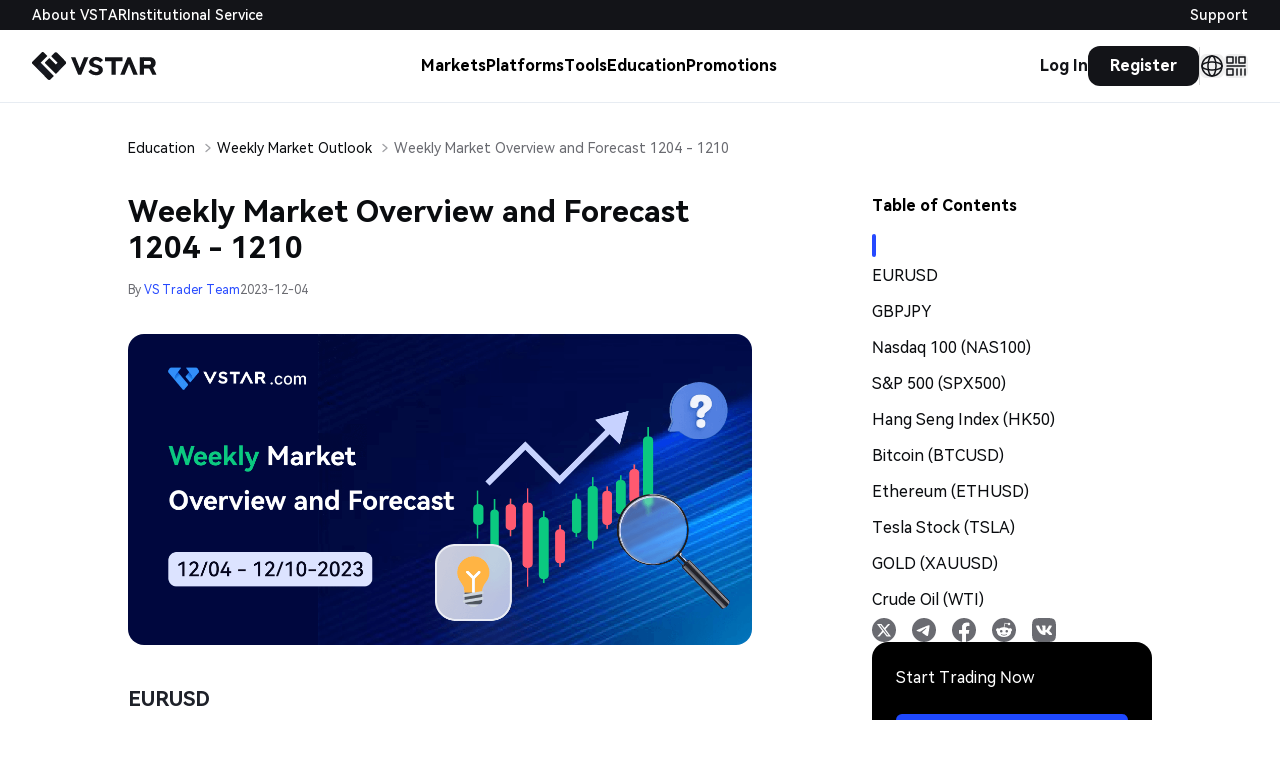

--- FILE ---
content_type: text/html; charset=utf-8
request_url: https://www.vstar.com/en/article/december-weekly-market-overview-forecast-1204
body_size: 39629
content:
<!DOCTYPE html><html lang="en"><head><meta charSet="utf-8"/><meta name="viewport" content="width=device-width, initial-scale=1, maximum-scale=1, user-scalable=no"/><link rel="preload" as="image" href="https://static.vstarstatic.com/upload/2023-12-04/vstar-december-weekly-market-overview-forecast-1204.png"/><link rel="preload" as="image" href="https://static.vstarstatic.com/upload/mgt/upload/2023-12-04/vstar-EURUSD-Technical-Perspective-1204.png"/><link rel="preload" as="image" href="https://static.vstarstatic.com/upload/mgt/upload/2023-12-04/vstar-GBPJPY-Technical-Perspective-1204.png"/><link rel="preload" as="image" href="https://static.vstarstatic.com/upload/mgt/upload/2023-12-04/vstar-nas100-nasdaq-100-Technical-Perspective-1204.png"/><link rel="preload" as="image" href="https://static.vstarstatic.com/upload/mgt/upload/2023-12-04/vstar-sp500-spx500-Technical-Perspective-1204.png"/><link rel="preload" as="image" href="https://static.vstarstatic.com/upload/mgt/upload/2023-12-04/vstar-hk50-Technical-Perspective-1204.png"/><link rel="preload" as="image" href="https://static.vstarstatic.com/upload/mgt/upload/2023-12-04/vstar-BTCUSD-Technical-Perspective-1204.png"/><link rel="preload" as="image" href="https://static.vstarstatic.com/upload/mgt/upload/2023-12-04/vstar-ETHUSD-Technical-Perspective-1204.png"/><link rel="preload" as="image" href="https://static.vstarstatic.com/upload/mgt/upload/2023-12-04/vstar-tesla-tsla-stock-Technical-Perspective-1204.png"/><link rel="preload" as="image" href="https://static.vstarstatic.com/upload/mgt/upload/2023-12-04/vstar-gold-xauusd-Technical-Perspective-1204.png"/><link rel="stylesheet" href="/_next/static/css/891ad17cf46a846d.css" data-precedence="next"/><link rel="stylesheet" href="/_next/static/css/c417abfc1324efde.css" data-precedence="next"/><link rel="stylesheet" href="/_next/static/css/fda44763d1166d01.css" data-precedence="next"/><link rel="preload" as="script" fetchPriority="low" href="/_next/static/chunks/webpack-796e3b716728c772.js"/><script src="/_next/static/chunks/63118fac-1dac2d9cc4581561.js" async=""></script><script src="/_next/static/chunks/5138-2f5a5106ff80b0ab.js" async=""></script><script src="/_next/static/chunks/main-app-6b6d91a2f46901fd.js" async=""></script><script src="/_next/static/chunks/8565-f7a374c482dc555d.js" async=""></script><script src="/_next/static/chunks/5421-75eb6c2d2524be5d.js" async=""></script><script src="/_next/static/chunks/1813-687fa9cc29f60f01.js" async=""></script><script src="/_next/static/chunks/6401-48290e612e8947e3.js" async=""></script><script src="/_next/static/chunks/1686-c7d7c1f4db53ec61.js" async=""></script><script src="/_next/static/chunks/2502-4901a92154fe570c.js" async=""></script><script src="/_next/static/chunks/app/article/%5Bslug%5D/page-c88310a231e57f5a.js" async=""></script><link rel="preload" as="image" href="https://static.vstarstatic.com/upload/mgt/upload/2023-12-04/vstar-wti-crude-oil-Technical-Perspective-1204.png"/><link rel="preload" href="https://www.googletagmanager.com/gtag/js?id=G-C88CPZS8KW" as="script"/><link rel="preload" as="image" href="https://static.vstarstatic.com/upload/mgt/2025-02-10/vstrader-february-weekly-market-overview-forecast-0210-2025.png"/><link rel="preload" as="image" href="https://static.vstarstatic.com/upload/mgt/2025-01-20/vstrader-january-weekly-market-overview-forecast-0120-2025.png"/><link rel="preload" as="image" href="https://static.vstarstatic.com/upload/mgt/2025-01-13/vstrader-january-weekly-market-overview-forecast-0113-2025.png"/><link rel="preload" as="image" href="https://static.vstarstatic.com/upload/mgt/2025-01-06/vstrader-january-weekly-market-overview-forecast-0106-2025.png"/><title>Weekly Market Overview and Forecast 1204 - 1210</title><meta name="description" content="Weekly Market Overview and Forecast for the week of 04 December - 10 December, analyzing Gold, Oil, Forex, Indices, Crypto, and Stocks markets."/><meta name="keywords" content="eurusd,gbpjpy,nasdaq 100,nas100,S&amp;P 500,spx500,Hang Seng Index,hk50,bitcoin,btc,Ethereum,eth,tsla stock,tesla stock,gold,xauusd,crude oil,wti"/><meta name="baidu-site-verification" content="codeva-mvShVGvwxw"/><meta property="og:title" content="Weekly Market Overview and Forecast 1204 - 1210"/><meta property="og:description" content="Weekly Market Overview and Forecast for the week of 04 December - 10 December, analyzing Gold, Oil, Forex, Indices, Crypto, and Stocks markets."/><meta property="og:image" content="https://static.vstarstatic.com/upload/2023-12-04/vstar-december-weekly-market-overview-forecast-1204.png"/><meta name="twitter:card" content="summary_large_image"/><meta name="twitter:creator" content="@vstar"/><meta name="twitter:title" content="Weekly Market Overview and Forecast 1204 - 1210"/><meta name="twitter:description" content="Weekly Market Overview and Forecast for the week of 04 December - 10 December, analyzing Gold, Oil, Forex, Indices, Crypto, and Stocks markets."/><meta name="twitter:image" content="https://static.vstarstatic.com/upload/2023-12-04/vstar-december-weekly-market-overview-forecast-1204.png"/><link rel="apple-touch-icon" href="/apple-touch-icon.png" sizes="32x32"/><link rel="icon" href="/favicon-32x32.png" type="image/png" sizes="32x32"/><link rel="icon" href="/favicon-16x16.png" type="image/png" sizes="16x16"/><script src="/_next/static/chunks/polyfills-42372ed130431b0a.js" noModule=""></script><style id="antd-cssinjs" data-rc-order="prepend" data-rc-priority="-1000">a:where(.css-5uvb3z){color:#1677ff;text-decoration:none;background-color:transparent;outline:none;cursor:pointer;transition:color 0.3s;-webkit-text-decoration-skip:objects;}a:where(.css-5uvb3z):hover{color:#69b1ff;}a:where(.css-5uvb3z):active{color:#0958d9;}a:where(.css-5uvb3z):active,a:where(.css-5uvb3z):hover{text-decoration:none;outline:0;}a:where(.css-5uvb3z):focus{text-decoration:none;outline:0;}a:where(.css-5uvb3z)[disabled]{color:rgba(0,0,0,0.25);cursor:not-allowed;}:where(.css-5uvb3z) a{color:#1677ff;text-decoration:none;background-color:transparent;outline:none;cursor:pointer;transition:color 0.3s;-webkit-text-decoration-skip:objects;}:where(.css-5uvb3z) a:hover{color:#69b1ff;}:where(.css-5uvb3z) a:active{color:#0958d9;}:where(.css-5uvb3z) a:active,:where(.css-5uvb3z) a:hover{text-decoration:none;outline:0;}:where(.css-5uvb3z) a:focus{text-decoration:none;outline:0;}:where(.css-5uvb3z) a[disabled]{color:rgba(0,0,0,0.25);cursor:not-allowed;}:where(.css-5uvb3z).anticon{display:inline-flex;align-items:center;color:inherit;font-style:normal;line-height:0;text-align:center;text-transform:none;vertical-align:-0.125em;text-rendering:optimizeLegibility;-webkit-font-smoothing:antialiased;-moz-osx-font-smoothing:grayscale;}:where(.css-5uvb3z).anticon >*{line-height:1;}:where(.css-5uvb3z).anticon svg{display:inline-block;}:where(.css-5uvb3z).anticon .anticon .anticon-icon{display:block;}:where(.css-5uvb3z)[class^="ant-anchor"],:where(.css-5uvb3z)[class*=" ant-anchor"]{font-family:-apple-system,BlinkMacSystemFont,'Segoe UI',Roboto,'Helvetica Neue',Arial,'Noto Sans',sans-serif,'Apple Color Emoji','Segoe UI Emoji','Segoe UI Symbol','Noto Color Emoji';font-size:14px;box-sizing:border-box;}:where(.css-5uvb3z)[class^="ant-anchor"]::before,:where(.css-5uvb3z)[class*=" ant-anchor"]::before,:where(.css-5uvb3z)[class^="ant-anchor"]::after,:where(.css-5uvb3z)[class*=" ant-anchor"]::after{box-sizing:border-box;}:where(.css-5uvb3z)[class^="ant-anchor"] [class^="ant-anchor"],:where(.css-5uvb3z)[class*=" ant-anchor"] [class^="ant-anchor"],:where(.css-5uvb3z)[class^="ant-anchor"] [class*=" ant-anchor"],:where(.css-5uvb3z)[class*=" ant-anchor"] [class*=" ant-anchor"]{box-sizing:border-box;}:where(.css-5uvb3z)[class^="ant-anchor"] [class^="ant-anchor"]::before,:where(.css-5uvb3z)[class*=" ant-anchor"] [class^="ant-anchor"]::before,:where(.css-5uvb3z)[class^="ant-anchor"] [class*=" ant-anchor"]::before,:where(.css-5uvb3z)[class*=" ant-anchor"] [class*=" ant-anchor"]::before,:where(.css-5uvb3z)[class^="ant-anchor"] [class^="ant-anchor"]::after,:where(.css-5uvb3z)[class*=" ant-anchor"] [class^="ant-anchor"]::after,:where(.css-5uvb3z)[class^="ant-anchor"] [class*=" ant-anchor"]::after,:where(.css-5uvb3z)[class*=" ant-anchor"] [class*=" ant-anchor"]::after{box-sizing:border-box;}:where(.css-5uvb3z).ant-anchor-wrapper{margin-block-start:-4px;padding-block-start:4px;}:where(.css-5uvb3z).ant-anchor-wrapper .ant-anchor{box-sizing:border-box;margin:0;padding:0;color:rgba(0,0,0,0.88);font-size:14px;line-height:1.5714285714285714;list-style:none;font-family:-apple-system,BlinkMacSystemFont,'Segoe UI',Roboto,'Helvetica Neue',Arial,'Noto Sans',sans-serif,'Apple Color Emoji','Segoe UI Emoji','Segoe UI Symbol','Noto Color Emoji';position:relative;padding-inline-start:2px;}:where(.css-5uvb3z).ant-anchor-wrapper .ant-anchor .ant-anchor-link{padding-block:4px;padding-inline:16px 0;}:where(.css-5uvb3z).ant-anchor-wrapper .ant-anchor .ant-anchor-link-title{overflow:hidden;white-space:nowrap;text-overflow:ellipsis;position:relative;display:block;margin-block-end:3px;color:rgba(0,0,0,0.88);transition:all 0.3s;}:where(.css-5uvb3z).ant-anchor-wrapper .ant-anchor .ant-anchor-link-title:only-child{margin-block-end:0;}:where(.css-5uvb3z).ant-anchor-wrapper .ant-anchor .ant-anchor-link-active>.ant-anchor-link-title{color:#1677ff;}:where(.css-5uvb3z).ant-anchor-wrapper .ant-anchor .ant-anchor-link .ant-anchor-link{padding-block:2px;}:where(.css-5uvb3z).ant-anchor-wrapper:not(.ant-anchor-wrapper-horizontal) .ant-anchor::before{position:absolute;inset-inline-start:0;top:0;height:100%;border-inline-start:2px solid rgba(5,5,5,0.06);content:" ";}:where(.css-5uvb3z).ant-anchor-wrapper:not(.ant-anchor-wrapper-horizontal) .ant-anchor .ant-anchor-ink{position:absolute;inset-inline-start:0;display:none;transform:translateY(-50%);transition:top 0.3s ease-in-out;width:2px;background-color:#1677ff;}:where(.css-5uvb3z).ant-anchor-wrapper:not(.ant-anchor-wrapper-horizontal) .ant-anchor .ant-anchor-ink.ant-anchor-ink-visible{display:inline-block;}:where(.css-5uvb3z).ant-anchor-wrapper .ant-anchor-fixed .ant-anchor-ink .ant-anchor-ink{display:none;}:where(.css-5uvb3z).ant-anchor-wrapper-horizontal{position:relative;}:where(.css-5uvb3z).ant-anchor-wrapper-horizontal::before{position:absolute;left:0;right:0;bottom:0;border-bottom:1px solid rgba(5,5,5,0.06);content:" ";}:where(.css-5uvb3z).ant-anchor-wrapper-horizontal .ant-anchor{overflow-x:scroll;position:relative;display:flex;scrollbar-width:none;}:where(.css-5uvb3z).ant-anchor-wrapper-horizontal .ant-anchor::-webkit-scrollbar{display:none;}:where(.css-5uvb3z).ant-anchor-wrapper-horizontal .ant-anchor .ant-anchor-link:first-of-type{padding-inline:0;}:where(.css-5uvb3z).ant-anchor-wrapper-horizontal .ant-anchor .ant-anchor-ink{position:absolute;bottom:0;transition:left 0.3s ease-in-out,width 0.3s ease-in-out;height:2px;background-color:#1677ff;}.data-ant-cssinjs-cache-path{content:"1vclpbn|Shared|ant:p5rdw6;1vclpbn|Anchor-Anchor|ant-anchor|anticon:ye4ysl";}</style></head><body data-nav-theme="light"><header id="site-header" class="fixed top-0 z-30 w-full nav-bg header-nav"><div class="header-nav-top-bg hidden lg:block"><div class="flex h-[30px] items-center justify-between lg:px-8 mx-auto px-4 text-sm"><div class="flex items-center gap-6"><div class="nav-container"><div class="header-nav-top-link !font-medium">About VSTAR</div><div class="nav-content"><div class="nav-content-box header-nav-top-bg"><a class="font-bold leading-10 header-nav-top-link" href="/en/about">Why VSTAR</a><a class="font-bold leading-10 header-nav-top-link" href="/en/regulations">Regulations</a><a class="font-bold leading-10 header-nav-top-link" href="/en/contact-us">Contact us</a></div></div></div><div class="nav-container"><div class="header-nav-top-link !font-medium">Institutional Service</div><div class="nav-content"><div class="nav-content-box header-nav-top-bg"><a class="font-bold leading-10 header-nav-top-link" href="/en/pro-trader">Pro Trader Account</a><a class="font-bold leading-10 header-nav-top-link" href="/en/corporation">Liquidity Solutions</a><a class="font-bold leading-10 header-nav-top-link" href="/en/money-manager-account">Money Manager Account </a></div></div></div></div><a target="_blank" class="header-nav-top-link !font-medium" rel="noreferrer" href="https://support.vstar.com/hc/en-001">Support</a></div></div><div><div class="lg:px-8 mx-auto px-4 h-14 lg:h-[72px] flex items-center lg:justify-center"><div class=" "><a class="mr-atuo" href="/en"><img alt="header logo dark " loading="lazy" width="2485" height="555" decoding="async" data-nimg="1" class="h-6 md:h-7 w-auto header-logo-black" style="color:transparent" src="/_next/static/media/logo-black.d3583983.svg"/><img alt="header logo " loading="lazy" width="2485" height="570" decoding="async" data-nimg="1" class="h-6 md:h-7 w-auto header-logo-white" style="color:transparent" src="/_next/static/media/logo-white.e16a97a3.svg"/></a></div><div class="items-center xl:absolute justify-center ~gap-2/13 flex-1 lg:flex hidden whitespace-nowrap"><div class="cursor-pointer flex items-center nav-text-link font-bold relative">Markets</div><div class="cursor-pointer flex items-center nav-text-link font-bold relative">Platforms</div><div class="cursor-pointer flex items-center nav-text-link font-bold relative">Tools</div><div class="cursor-pointer flex items-center nav-text-link font-bold relative">Education</div><div class="cursor-pointer flex items-center nav-text-link font-bold relative">Promotions</div></div><div class="flex items-center  gap-4 md:gap-6 ml-auto"><a class="header-login" href="https://trade.vstar.com/auth/login">Log In</a><a class="header-register" href="https://trade.vstar.com/auth/register">Register</a><div class="header-right-line"></div><div class="relative flex items-center"><button class="inline-flex items-center justify-center gap-2 whitespace-nowrap rounded-md font-bold transition-colors disabled:pointer-events-none disabled:opacity-50 [&amp;_svg]:pointer-events-none [&amp;_svg]:size-4 [&amp;_svg]:shrink-0 h-6 w-6 text-6 p-0 header-right-icon text-2xl"><span class="i-v-header-language"></span></button></div><div class="relative flex items-center"><button class="items-center justify-center gap-2 whitespace-nowrap rounded-md font-bold transition-colors disabled:pointer-events-none disabled:opacity-50 [&amp;_svg]:pointer-events-none [&amp;_svg]:size-4 [&amp;_svg]:shrink-0 h-6 w-6 text-6 p-0 header-right-icon text-2xl hidden lg:flex"><span class="i-v-header-qrcode"></span></button></div><div class="lg:hidden flex items-center"><button type="button" aria-haspopup="dialog" aria-expanded="false" aria-controls="radix-:R1ep6fnnkq:" data-state="closed" class="text-2xl  header-right-icon"><span class="i-v-header-menu block"></span></button></div></div></div><div class="relative"><div class="absolute top-0 left-0 w-full overflow-hidden z-40 nav-bg" style="height:0px"><div class="w-full nav-border border-b h-full"><div data-menu="markets" class="w-full hidden" style="opacity:0"><div class="w-full "><div class="container-auto flex"><div class="flex-1 border-r nav-border min-h-45 flex flex-col px-7 py-10 items-start"><div class="text-xl font-bold mb-5 header-nav-item-name" style="opacity:0;transform:translateY(-20px)">One-stop investment</div><div class="dark:text-[#A8B0B8] min-h-16 header-nav-item-desc" style="opacity:0;transform:translateY(-20px)">Trade global stocks, metals, energy, and over 3000+ products.</div><div class="" style="opacity:0;transform:translateY(-20px)"><a class="header-nav-item-button font-bold" href="/en/trading-instruments">Learn More</a></div></div><div class="flex-[2] grid grid-cols-2 px-7 py-10"><div class="flex px-4 py-2 min-h-25 items-center rounded-xl header-nav-item-block header-nav-item-name" style="opacity:0;transform:translateY(-20px)"><a href="/en/trading-instruments/cfd-stocks"><div><div class="font-bold text-lg flex items-center mb-1"><div class="i-v-nav-markets-stocks text-2xl mr-4 shrink-0"></div>Stocks</div><div class="text-sm pl-10 header-nav-item-desc">Invest in top global companies, sharing the opportunities of growth and profit.</div></div></a></div><div class="flex px-4 py-2 min-h-25 items-center rounded-xl header-nav-item-block header-nav-item-name" style="opacity:0;transform:translateY(-20px)"><a href="/en/trading-instruments/commodities"><div><div class="font-bold text-lg flex items-center mb-1"><div class="i-v-nav-markets-gold text-2xl mr-4 shrink-0"></div>Precious Metals</div><div class="text-sm pl-10 header-nav-item-desc">Grasp the value fluctuations of rare resources such as gold and silver, and steadily increase asset value.</div></div></a></div><div class="flex px-4 py-2 min-h-25 items-center rounded-xl header-nav-item-block header-nav-item-name" style="opacity:0;transform:translateY(-20px)"><a href="/en/trading-instruments/indices"><div><div class="font-bold text-lg flex items-center mb-1"><div class="i-v-nav-markets-indices text-2xl mr-4 shrink-0"></div>Global Indices</div><div class="text-sm pl-10 header-nav-item-desc">Easily track market performance and seize investment opportunities brought by global economic trends.</div></div></a></div><div class="flex px-4 py-2 min-h-25 items-center rounded-xl header-nav-item-block header-nav-item-name" style="opacity:0;transform:translateY(-20px)"><a href="/en/trading-instruments/commodities"><div><div class="font-bold text-lg flex items-center mb-1"><div class="i-v-nav-markets-commodities text-2xl mr-4 shrink-0"></div>Commodities</div><div class="text-sm pl-10 header-nav-item-desc">Trade important resources such as oil, natural gas, soybeans, etc.</div></div></a></div><div class="flex px-4 py-2 min-h-25 items-center rounded-xl header-nav-item-block header-nav-item-name" style="opacity:0;transform:translateY(-20px)"><a href="/en/trading-instruments/crypto"><div><div class="font-bold text-lg flex items-center mb-1"><div class="i-v-nav-markets-crypto text-2xl mr-4 shrink-0"></div>Crypto</div><div class="text-sm pl-10 header-nav-item-desc">Participate in the innovation of digital assets and capture the immense potential brought by market fluctuations.</div></div></a></div><div class="flex px-4 py-2 min-h-25 items-center rounded-xl header-nav-item-block header-nav-item-name" style="opacity:0;transform:translateY(-20px)"><a href="/en/trading-instruments/forex"><div><div class="font-bold text-lg flex items-center mb-1"><div class="i-v-nav-markets-forex text-2xl mr-4 shrink-0"></div>Forex </div><div class="text-sm pl-10 header-nav-item-desc">Easily access global markets and achieve wealth appreciation through currency fluctuations.</div></div></a></div></div></div></div></div><div data-menu="platform" class="w-full hidden" style="opacity:0"><div class="w-full "><div class="container-auto flex"><div class="flex-1 border-r nav-border min-h-45 flex flex-col px-7 py-10 items-start"><div class="text-xl font-bold mb-5 header-nav-item-name" style="opacity:0;transform:translateY(-20px)">Platforms</div><div class="dark:text-[#A8B0B8] min-h-16 header-nav-item-desc" style="opacity:0;transform:translateY(-20px)">Trade easily anytime and anywhere through an advanced trading platform, supporting multi-device synchronization, allowing you to invest more intelligently.</div><div class="" style="opacity:0;transform:translateY(-20px)"><a class="header-nav-item-button font-bold" href="/en/trading-app">Learn More</a></div></div><div class="flex-[2] grid grid-cols-2 px-7 py-10"><div class="flex px-4 py-2 min-h-25 items-center rounded-xl header-nav-item-block header-nav-item-name" style="opacity:0;transform:translateY(-20px)"><a href="/en/trading-app"><div><div class="font-bold text-lg flex items-center mb-1"><div class="i-v-nav-platform-app text-2xl mr-4 shrink-0"></div>VS Trader</div><div class="text-sm pl-10 header-nav-item-desc">Mobile trading application, providing a convenient and flexible trading experience for all traders.</div></div></a></div><div class="flex px-4 py-2 min-h-25 items-center rounded-xl header-nav-item-block header-nav-item-name" style="opacity:0;transform:translateY(-20px)"><a target="_blank" rel="noreferrer" href="https://apps.apple.com/tw/app/vs-trader/id6738080219"><div><div class="font-bold text-lg flex items-center mb-1"><div class="i-v-nav-platform-ios text-2xl mr-4 shrink-0"></div>APP Store</div><div class="text-sm pl-10 header-nav-item-desc">Download on iOS devices, enjoy a secure and convenient transaction experience.</div></div></a></div><div class="flex px-4 py-2 min-h-25 items-center rounded-xl header-nav-item-block header-nav-item-name" style="opacity:0;transform:translateY(-20px)"><a target="_blank" rel="noreferrer" href="https://play.google.com/store/apps/details?id=com.vstapp.android"><div><div class="font-bold text-lg flex items-center mb-1"><div class="i-v-nav-platform-google text-2xl mr-4 shrink-0"></div>Google Play</div><div class="text-sm pl-10 header-nav-item-desc">Download on Android devices, enjoy a seamless trading experience anytime, anywhere.</div></div></a></div><div class="flex px-4 py-2 min-h-25 items-center rounded-xl header-nav-item-block header-nav-item-name" style="opacity:0;transform:translateY(-20px)"><a target="_blank" rel="noreferrer" href="https://trade.vstar.com"><div><div class="font-bold text-lg flex items-center mb-1"><div class="i-v-nav-platform-web text-2xl mr-4 shrink-0"></div>Web Trader</div><div class="text-sm pl-10 header-nav-item-desc">A web-based trading tool that supports cross-device access, allowing you to trade easily anytime and anywhere.</div></div></a></div><div class="flex px-4 py-2 min-h-25 items-center rounded-xl header-nav-item-block header-nav-item-name" style="opacity:0;transform:translateY(-20px)"><a href="/en/pro-trader"><div><div class="font-bold text-lg flex items-center mb-1"><div class="i-v-nav-platform-pro text-2xl mr-4 shrink-0"></div>Pro Trader</div><div class="text-sm pl-10 header-nav-item-desc">EA trading, PAMM accounts, and various order types to meet your different trading needs.</div></div></a></div><div class="flex px-4 py-2 min-h-25 items-center rounded-xl header-nav-item-block header-nav-item-name" style="opacity:0;transform:translateY(-20px)"><a target="_blank" rel="noreferrer" href="https://apigftk01.qiwang2025.com/v1/public/app/download/20002"><div><div class="font-bold text-lg flex items-center mb-1"><div class="i-v-nav-platform-apk text-2xl mr-4 shrink-0"></div>Android APK</div><div class="text-sm pl-10 header-nav-item-desc">Download the APK directly and enjoy the complete transaction features after installation.</div></div></a></div></div></div></div></div><div data-menu="tools" class="w-full hidden" style="opacity:0"><div class="w-full "><div class="container-auto flex"><div class="flex-1 border-r nav-border min-h-45 flex flex-col px-7 py-10 items-start"><div class="text-xl font-bold mb-5 header-nav-item-name" style="opacity:0;transform:translateY(-20px)">Tools</div><div class="dark:text-[#A8B0B8] min-h-16 header-nav-item-desc" style="opacity:0;transform:translateY(-20px)">Market foresight helps you stay ahead of market trends
Navigate the complex financial world with confidence.</div><div class="" style="opacity:0;transform:translateY(-20px)"><a class="header-nav-item-button font-bold" href="/en/trading-app">Learn More</a></div></div><div class="flex-[2] grid grid-cols-2 px-7 py-10"><div class="flex px-4 py-2 min-h-25 items-center rounded-xl header-nav-item-block header-nav-item-name" style="opacity:0;transform:translateY(-20px)"><a href="/en/education/weekly-market-outlook"><div><div class="font-bold text-lg flex items-center mb-1"><div class="i-v-nav-tools-market text-2xl mr-4 shrink-0"></div>Market Outlook</div><div class="text-sm pl-10 header-nav-item-desc">Real-time market insights, predicting and seizing market opportunities.</div></div></a></div><div class="flex px-4 py-2 min-h-25 items-center rounded-xl header-nav-item-block header-nav-item-name" style="opacity:0;transform:translateY(-20px)"><a href="/en/trading-glossary"><div><div class="font-bold text-lg flex items-center mb-1"><div class="i-v-nav-tools-glossary text-2xl mr-4 shrink-0"></div>Financial glossary</div><div class="text-sm pl-10 header-nav-item-desc">Master trading vocabulary to enhance your financial knowledge.</div></div></a></div><div class="flex px-4 py-2 min-h-25 items-center rounded-xl header-nav-item-block header-nav-item-name" style="opacity:0;transform:translateY(-20px)"><a href="/en/crypto-glossary"><div><div class="font-bold text-lg flex items-center mb-1"><div class="i-v-nav-tools-glossary-crypto text-2xl mr-4 shrink-0"></div>Crypto glossary</div><div class="text-sm pl-10 header-nav-item-desc">Decode encrypted terminology and browse digital assets confidently.</div></div></a></div></div></div></div></div><div data-menu="education" class="w-full hidden" style="opacity:0"><div class="w-full "><div class="container-auto flex"><div class="flex-1 border-r nav-border min-h-45 flex flex-col px-7 py-10 items-start"><div class="text-xl font-bold mb-5 header-nav-item-name" style="opacity:0;transform:translateY(-20px)">Education</div><div class="dark:text-[#A8B0B8] min-h-16 header-nav-item-desc" style="opacity:0;transform:translateY(-20px)">Start your journey to trading success through a wealth of professional resources, strategies, and analysis, suitable for traders of all skill levels.</div><div class="" style="opacity:0;transform:translateY(-20px)"><a class="header-nav-item-button font-bold" href="/en/trading-app">Learn More</a></div></div><div class="flex-[2] grid grid-cols-2 px-7 py-10"><div class="flex px-4 py-2 min-h-25 items-center rounded-xl header-nav-item-block header-nav-item-name" style="opacity:0;transform:translateY(-20px)"><a href="/en/education/trading-basics"><div><div class="font-bold text-lg flex items-center mb-1"><div class="i-v-nav-education-basics text-2xl mr-4 shrink-0"></div>Trading Basics</div><div class="text-sm pl-10 header-nav-item-desc">Mastering the basics is essential to cope with complex market fluctuations and make informed decisions.</div></div></a></div><div class="flex px-4 py-2 min-h-25 items-center rounded-xl header-nav-item-block header-nav-item-name" style="opacity:0;transform:translateY(-20px)"><a href="/en/education/cfd-101"><div><div class="font-bold text-lg flex items-center mb-1"><div class="i-v-nav-education-cfd text-2xl mr-4 shrink-0"></div>CFD 101</div><div class="text-sm pl-10 header-nav-item-desc">Learn proven risk management strategies to protect your investments.</div></div></a></div><div class="flex px-4 py-2 min-h-25 items-center rounded-xl header-nav-item-block header-nav-item-name" style="opacity:0;transform:translateY(-20px)"><a href="/en/education/commodities"><div><div class="font-bold text-lg flex items-center mb-1"><div class="i-v-nav-education-commodities text-2xl mr-4 shrink-0"></div>Commodities</div><div class="text-sm pl-10 header-nav-item-desc">Explore investment opportunities in the energy, precious metals, and agricultural markets through market insights.</div></div></a></div><div class="flex px-4 py-2 min-h-25 items-center rounded-xl header-nav-item-block header-nav-item-name" style="opacity:0;transform:translateY(-20px)"><a href="/en/education/stocks"><div><div class="font-bold text-lg flex items-center mb-1"><div class="i-v-nav-education-stocks text-2xl mr-4 shrink-0"></div>Stocks</div><div class="text-sm pl-10 header-nav-item-desc">Professional analysis, grasping market trends, and making more precise investment decisions.</div></div></a></div><div class="flex px-4 py-2 min-h-25 items-center rounded-xl header-nav-item-block header-nav-item-name" style="opacity:0;transform:translateY(-20px)"><a href="/en/education/crypto"><div><div class="font-bold text-lg flex items-center mb-1"><div class="i-v-nav-education-crypto text-2xl mr-4 shrink-0"></div>Crypto</div><div class="text-sm pl-10 header-nav-item-desc">With expert analysis, we help you move steadily through the volatile cryptocurrency market.</div></div></a></div></div></div></div></div><div data-menu="promotions" class="w-full hidden" style="opacity:0"><div class="w-full "><div class="container-auto flex"><div class="flex-1 border-r nav-border min-h-45 flex flex-col px-7 py-10 items-start"><div class="text-xl font-bold mb-5 header-nav-item-name" style="opacity:0;transform:translateY(-20px)">Promotions</div><div class="dark:text-[#A8B0B8] min-h-16 header-nav-item-desc" style="opacity:0;transform:translateY(-20px)">We are dedicated to creating more value for our customers by generating more trading opportunities through events, enhancing investment returns. Stay tuned for the latest activities!</div><div class="" style="opacity:0;transform:translateY(-20px)"><a class="header-nav-item-button font-bold" href="https://trade.vstar.com/auth/register">Trade Now</a></div></div><div class="flex-[2] self-center flex items-center h-full pl-7"><div class="grid gap-3 lg:grid-cols-2 lg:gap-7 "><div class="" style="opacity:0;transform:translateY(-20px)"><a class="bg-[#1C4AEC] text-white p-4 rounded-lg lg:min-h-46 flex items-center" href="/en/deposit-bonus"><div class="font-bold text-lg lg:text-2xl flex-1">First time deposit Bonus, win <span class="text-[#49FFB9]">$100</span>.</div><img alt="" loading="lazy" width="360" height="360" decoding="async" data-nimg="1" class="lg:w-30 w-20 flex-shrink-0" style="color:transparent" srcSet="/_next/image?url=%2F_next%2Fstatic%2Fmedia%2Fpromotion-img.a1f46190.png&amp;w=384&amp;q=75 1x, /_next/image?url=%2F_next%2Fstatic%2Fmedia%2Fpromotion-img.a1f46190.png&amp;w=750&amp;q=75 2x" src="/_next/image?url=%2F_next%2Fstatic%2Fmedia%2Fpromotion-img.a1f46190.png&amp;w=750&amp;q=75"/></a></div><div class="" style="opacity:0;transform:translateY(-20px)"><a class="bg-[#00B56F] text-white p-4 rounded-lg lg:min-h-46 flex items-center" href="/en/referral"><div class="font-bold text-lg lg:text-2xl flex-1">Invite friend and earn <span class="text-[#49FFB9]">cashback</span>.</div><img alt="" loading="lazy" width="360" height="360" decoding="async" data-nimg="1" class="lg:w-30 w-20 flex-shrink-0" style="color:transparent" srcSet="/_next/image?url=%2F_next%2Fstatic%2Fmedia%2Fpromotion-img.a1f46190.png&amp;w=384&amp;q=75 1x, /_next/image?url=%2F_next%2Fstatic%2Fmedia%2Fpromotion-img.a1f46190.png&amp;w=750&amp;q=75 2x" src="/_next/image?url=%2F_next%2Fstatic%2Fmedia%2Fpromotion-img.a1f46190.png&amp;w=750&amp;q=75"/></a></div></div></div></div></div></div><div data-menu="lang" class="w-full hidden" style="opacity:0"><div class="w-full"><div class="container-auto"><div class="grid grid-cols-2 md:grid-cols-3 py-10 text-sm/[3] lg:text-lg/[3]"><div class="" style="opacity:0;transform:translateY(-20px)"><a class="nav-text-link cursor-pointer header-nav-item-block px-4 rounded-xl block" hrefLang="en" href="/en/article/december-weekly-market-overview-forecast-1204">English</a></div><div class="" style="opacity:0;transform:translateY(-20px)"><a class="nav-text-link cursor-pointer header-nav-item-block px-4 rounded-xl block" href="/es/article/december-weekly-market-overview-forecast-1204" locale="es" hrefLang="es">Español</a></div><div class="" style="opacity:0;transform:translateY(-20px)"><a class="nav-text-link cursor-pointer header-nav-item-block px-4 rounded-xl block" href="/ms/article/december-weekly-market-overview-forecast-1204" locale="ms" hrefLang="ms">Bahasa Melayu</a></div><div class="" style="opacity:0;transform:translateY(-20px)"><a class="nav-text-link cursor-pointer header-nav-item-block px-4 rounded-xl block" href="/vn/article/december-weekly-market-overview-forecast-1204" locale="vi" hrefLang="vi">Tiếng Việt</a></div><div class="" style="opacity:0;transform:translateY(-20px)"><a class="nav-text-link cursor-pointer header-nav-item-block px-4 rounded-xl block" href="/cn/article/december-weekly-market-overview-forecast-1204" locale="zh-cn" hrefLang="zh-cn">中文（简体）</a></div><div class="" style="opacity:0;transform:translateY(-20px)"><a class="nav-text-link cursor-pointer header-nav-item-block px-4 rounded-xl block" href="/tw/article/december-weekly-market-overview-forecast-1204" locale="zh-tw" hrefLang="zh-tw">中文（繁体）</a></div><div class="" style="opacity:0;transform:translateY(-20px)"><a class="nav-text-link cursor-pointer header-nav-item-block px-4 rounded-xl block" href="/id/article/december-weekly-market-overview-forecast-1204" locale="id" hrefLang="id">Bahasa Indonesia</a></div><div class="" style="opacity:0;transform:translateY(-20px)"><a class="nav-text-link cursor-pointer header-nav-item-block px-4 rounded-xl block" href="/pt/article/december-weekly-market-overview-forecast-1204" locale="pt" hrefLang="pt">Português</a></div><div class="" style="opacity:0;transform:translateY(-20px)"><a class="nav-text-link cursor-pointer header-nav-item-block px-4 rounded-xl block" href="/th/article/december-weekly-market-overview-forecast-1204" locale="th" hrefLang="th">ไทย</a></div><div class="" style="opacity:0;transform:translateY(-20px)"><a class="nav-text-link cursor-pointer header-nav-item-block px-4 rounded-xl block" href="/ko/article/december-weekly-market-overview-forecast-1204" locale="ko" hrefLang="ko">한국어</a></div><div class="" style="opacity:0;transform:translateY(-20px)"><a class="nav-text-link cursor-pointer header-nav-item-block px-4 rounded-xl block" href="/ja/article/december-weekly-market-overview-forecast-1204" locale="ja" hrefLang="ja">日本語</a></div></div></div></div></div><div data-menu="download" class="w-full hidden" style="opacity:0"><div class="w-full"><div class="container-auto py-13 flex justify-center gap-15"><div class="flex-col flex items-center" style="opacity:0;transform:translateY(-20px)"><img alt="download qrcode" loading="lazy" width="400" height="400" decoding="async" data-nimg="1" class="w-40" style="color:transparent" srcSet="/_next/image?url=%2F_next%2Fstatic%2Fmedia%2Ftrading-app.acff1976.png&amp;w=640&amp;q=75 1x, /_next/image?url=%2F_next%2Fstatic%2Fmedia%2Ftrading-app.acff1976.png&amp;w=828&amp;q=75 2x" src="/_next/image?url=%2F_next%2Fstatic%2Fmedia%2Ftrading-app.acff1976.png&amp;w=828&amp;q=75"/><div class="font-bold text-sm mt-1 nav-text-link text-center"><p>Get the VS TRADER</p><p></p><p>Now on Mobile</p></div></div><div class="grid gap-6"><div class="" style="opacity:0;transform:translateY(-20px)"><a href="https://apps.apple.com/tw/app/vs-trader/id6738080219" target="_blank" rel="noopener noreferrer"><img alt="app store" loading="lazy" width="170" height="50" decoding="async" data-nimg="1" class="header-download-img" style="color:transparent" src="/_next/static/media/btn-apple.f81b8537.svg"/></a></div><div class="" style="opacity:0;transform:translateY(-20px)"><a href="https://play.google.com/store/apps/details?id=com.vstapp.android" target="_blank" rel="noopener noreferrer"><img alt="google pay" loading="lazy" width="170" height="50" decoding="async" data-nimg="1" class="header-download-img" style="color:transparent" src="/_next/static/media/btn-google.c8221273.svg"/></a></div><div class="" style="opacity:0;transform:translateY(-20px)"><a href="https://apigftk01.qiwang2025.com/v1/public/app/download/20002" target="_blank" rel="noopener noreferrer" download="download"><img alt="android" loading="lazy" width="170" height="50" decoding="async" data-nimg="1" class="header-download-img" style="color:transparent" src="/_next/static/media/btn-apk.77d65776.svg"/></a></div></div></div></div></div></div></div></div></div></header><div class="container page-top-placeholder"><ul class="my-4 flex-wrap text-sm lg:my-9 hidden md:flex"><li class="flex items-center "><a class="hover:text-[#264BFF]" href="/en/education/all">Education</a><span class="i-v-star-ic-nav-back mx-1 block"></span></li><li class="flex items-center "><a class="hover:text-[#264BFF]" href="/en/education/weekly-market-outlook">Weekly Market Outlook</a><span class="i-v-star-ic-nav-back mx-1 block"></span></li><li class="flex items-center text-text-secondary"><span>Weekly Market Overview and Forecast 1204 - 1210</span></li></ul></div><div class="lg:flex container section-block-margin"><div class="min-w-0 flex-initial pt-10 md:pt-0"><h1 class="text-2xl mb-4 font-bold md:text-3xl">Weekly Market Overview and Forecast 1204 - 1210</h1><div class="text-text-secondary mb-9 flex items-center text-xs "><div class="flex flex-wrap gap-x-6"><p>By<!-- --> <span class="text-[#2649FF]">VS Trader Team</span></p><p>2023-12-04</p></div></div><div class="mb-10 overflow-hidden rounded-2xl bg-[#f4f6ff] aspect-[2/1]"><img src="https://static.vstarstatic.com/upload/2023-12-04/vstar-december-weekly-market-overview-forecast-1204.png" alt="Weekly Market Overview and Forecast 1204 - 1210"/></div><div class="post-content"><h2 id="EURUSD-"><strong>EURUSD </strong></h2>
<h3><strong>Fundamental Perspective</strong></h3>
<p>Despite Powell&#x27;s hawkish words, the dollar struggled to gain momentum. Additionally, the euro is set to end the week with a 0.60% loss, despite having gained over 2% since mid-November.</p>
<p>Chairman Powell acknowledged a decline in inflation, highlighting that core inflation remains high. He stressed the importance of gathering more evidence to assess progress toward the 2% inflation target. Powell noted that interest rates are acting as a constraint but cautioned against prematurely declaring that monetary policy has become sufficiently restrictive. He emphasized that decisions in this regard would continue to be based on incoming data.</p>
<p>Turning to economic indicators, the Institute for Supply Management (ISM) Manufacturing PMI for November came in at 46.7, matching the previous figure but falling short of the expected 47.6. Looking ahead, investors will closely monitor the upcoming release of the monthly Nonfarm Payrolls report from the US next week.</p>
<h3><strong>Technical Perspective  </strong></h3>
<p><img src="https://static.vstarstatic.com/upload/mgt/upload/2023-12-04/vstar-EURUSD-Technical-Perspective-1204.png" alt="" width="720" height="369"/></p>
<p><sup><em>Source: TradingView</em></sup></p>
<p>In the weekly chart, EURUSD hit the psychological resistance level of 1.1015 price area last week from where a selling pressure indicated a possible downside continuation opportunity.</p>
<p>In the daily timeframe, EURUSD had a strong daily bearish candle on Friday but found support on the dynamic 20 EMA. Therefore, a short-term bullish opportunity is potent in this pair, but investors should monitor how the price reacts from the dynamic support.</p>
<p>On the bearish side, the weekly candle seems positive, which indicates a downside extension toward the 1.0755 price area in the coming days.</p>
<!-- -->
<h2 id="GBPJPY-"><strong>GBPJPY </strong></h2>
<h3><strong>Fundamental Perspective</strong></h3>
<p>Despite the Bank of England&#x27;s (BoE) Governors emphasizing their commitment to maintaining higher rates for an extended period, the Japanese Yen&#x27;s strength is putting pressure on the Pound Sterling (GBP).</p>
<p>Currently, as of the latest update, the pair is trading at 186.56, reflecting a 0.24% decline.</p>
<h3><strong>Technical Perspective </strong></h3>
<p><img src="https://static.vstarstatic.com/upload/mgt/upload/2023-12-04/vstar-GBPJPY-Technical-Perspective-1204.png" alt="" width="720" height="370"/></p>
<p><sup><em>Source: TradingView</em></sup></p>
<p>In the weekly chart, GBPJPY price had a bearish candle close after hitting the key resistance level of 188.60 area. Earlier, GBPJPY broke above the 186.75 resistance level area with a strong weekly bullish candle but failed to sustain the bullish.</p>
<p>In the daily chart, the dynamic level of 20 EMA still holds the price as strong support, indicating a bullish recovery toward the 189.00 price area in the coming days.</p>
<p>On the bearish side, the strong daily bearish candle close below the 186.75 psychological event level indicates a bearish continuation toward the 185.00 price area.</p>
<!-- -->
<h2 id="Nasdaq-100-(NAS100)"><strong>Nasdaq 100 (NAS100)</strong></h2>
<h3><strong>Fundamental Perspective</strong></h3>
<p>As we step into the week of December 4th to 8th, 2023, the NASDAQ 100 (NAS100) finds itself at the crossroads of tech-driven energy and market forces. Recent data shows the technology sector holding strong, with major players reporting solid earnings.</p>
<p>However, there are concerns about inflation and possible interest rate hikes, introducing a note of caution. It&#x27;s a good idea for investors to keep a close eye on important indicators, especially in the areas of technology and macroeconomics.   </p>
<h3><strong>Technical Perspective </strong></h3>
<p><img src="https://static.vstarstatic.com/upload/mgt/upload/2023-12-04/vstar-nas100-nasdaq-100-Technical-Perspective-1204.png" alt="" width="720" height="369"/></p>
<p><sup><em>Source: TradingView</em></sup></p>
<p>In the weekly chart, NAS100 bulls still hold bullish momentum above the $15750.0 price area. Moreover, the latest weekly candle indicates a bullish continuation opportunity as the weekly close recovered some early losses.</p>
<p>NAS100 had a strong daily bullish candle close last Friday, indicating that the bull may sustain the pressure toward the $16400.0 key area.</p>
<p>On the bearish side, the NAS100 price might retrace to the $15750.0 support level but breaking below this level with a D1 close could indicate a trend reversal.</p>
<!-- -->
<h2 id="S&amp;P-500-(SPX500)"><strong>S&amp;P 500 (SPX500)</strong></h2>
<h3><strong>Fundamental Perspective</strong></h3>
<p>In the upcoming week, from December 4th to 8th, 2023, the S&amp;P 500 index expects a lively mix of market forces. Recent economic data points to a steady recovery, boosted by positive corporate earnings that are adding to the optimistic vibe. Investors need to keep a close eye on key indicators like employment figures and inflation rates, as they can influence how the market moves.</p>
<p>Even though geopolitical events and central bank policies can make things a bit unpredictable, the overall direction seems sturdy.</p>
<h3><strong>Technical Perspective </strong></h3>
<p><img src="https://static.vstarstatic.com/upload/mgt/upload/2023-12-04/vstar-sp500-spx500-Technical-Perspective-1204.png" alt="" width="720" height="370"/></p>
<p><sup><em>Source: TradingView</em></sup></p>
<p>On the weekly timeframe, the S&amp;P 500 price resides near the weekly key resistance level of the $4612.60 price area. After breaking above the dynamic level of 20 EMA, bulls impulsively pushed the price higher, which may work as a strong trend continuation opportunity.</p>
<p>A bullish break above the $4612.60 psychological level in the daily chart could sustain the momentum toward the $4680.00 price area.</p>
<p>However, on the bearish side, the S&amp;P 500 price should retrace down toward the $4520.0 price area before continuing the bullish momentum in the coming days.</p>
<!-- -->
<h2 id="Hang-Seng-Index-(HK50)"><strong>Hang Seng Index (HK50)</strong></h2>
<h3><strong>Fundamental Perspective</strong></h3>
<p>As we approach December 4th to 8th, 2023, the Hang Seng Index (HK50) is presenting a detailed picture. Recent market data suggests a careful sense of optimism influenced by changes in global politics and economic indicators. Sectors like technology and finance might feel the impact of new regulations, adding a bit of uncertainty. It&#x27;s a good idea for investors to keep a close eye on how things unfold in Sino-U.S. relations, as any policy changes could affect the HK50.</p>
<h3><strong>Technical Perspective </strong></h3>
<p><img src="https://static.vstarstatic.com/upload/mgt/upload/2023-12-04/vstar-hk50-Technical-Perspective-1204.png" alt="" width="720" height="369"/></p>
<p><sup><em>Source: TradingView</em></sup></p>
<p>In the weekly chart, the HK50 price broke below the $17530.0 support level and hit the $16860.0 event area. However, the price failed to continue below the $16860.0 price area and had a weekly close above it.</p>
<p>In the daily timeframe, a new low below the October low suggests a bearish continuation opportunity, which may lower the price toward the $16200.0 price area in the coming days.</p>
<p>On the bullish side, a V-shape recovery from the $16860.0 support level will indicate a sell-side liquidity sweep, which may push the price higher toward the $17530.0 price area.</p>
<!-- -->
<h2 id="Bitcoin-(BTCUSD)"><strong>Bitcoin (BTCUSD)</strong></h2>
<h3><strong>Fundamental Perspective</strong></h3>
<p>Between December 4th and 8th, 2023, Bitcoin (BTC) is set for an interesting path driven by several factors. Recent data shows that more institutions are getting into Bitcoin, and regulatory changes indicate a growing acceptance of the cryptocurrency. Market people generally feel positive, and important technical signs suggest the possibility of Bitcoin going up.</p>
<p>Still, investors must stay alert because big-picture economic uncertainties and global events could make things a bit unpredictable. The ongoing use of blockchain technology in different areas is expected to stabilize BTC.</p>
<h3><strong>Technical Perspective</strong>   </h3>
<p><img src="https://static.vstarstatic.com/upload/mgt/upload/2023-12-04/vstar-BTCUSD-Technical-Perspective-1204.png" alt="" width="720" height="368"/></p>
<p><sup><em>Source: TradingView</em></sup></p>
<p>In the weekly chart, a sideways market within an existing bullish trend opened a strong upward possibility after having a strong bullish close.</p>
<p>In the daily chart, if the price can break above the $39750 price area with a bullish candle close, bulls may sustain pressure above the $42000 price area in the coming days.</p>
<p>On the bearish side, if the price rejects the $39750 price area with an impulsive bearish candle close, the price may retrace the downside toward the $38000 price area.</p>
<!-- -->
<h2 id="Ethereum-(ETHUSD)"><strong>Ethereum (ETHUSD)</strong></h2>
<h3><strong>Fundamental Perspective</strong></h3>
<p>Based on recent market trends, Ethereum (ETH) is poised for a bullish trajectory in the upcoming week, from December 4th to December 8th, 2023. With growing institutional interest and increased adoption of decentralized finance (DeFi) applications, ETH is expected to experience a surge in value.</p>
<p>Vitalik Buterin&#x27;s innovative upgrades, including Ethereum 2.0, enhance scalability and sustainability, fostering investor confidence. Technical indicators suggest a positive momentum, while the vibrant ecosystem continues to attract developers and users.</p>
<p>Keep a keen eye on ETH as it navigates the crypto landscape, potentially presenting lucrative opportunities during this forecasted period.</p>
<h3><strong>Technical Perspective </strong></h3>
<p><img src="https://static.vstarstatic.com/upload/mgt/upload/2023-12-04/vstar-ETHUSD-Technical-Perspective-1204.png" alt="" width="720" height="369"/></p>
<p><sup><em>Source: TradingView</em></sup></p>
<p>In the weekly chart, ETH price broke above the $2140.0 neckline area and is currently trading around the $2164.4 price area.</p>
<p>In the daily chart, ETH price may retrace down toward the $2140.0 price area before continuing the bullish momentum further toward the $2300 key resistance area in the coming days.</p>
<p>On the bearish side, if the price had a daily bearish candle close below the $2140.0 price area, the bears may regain momentum and push the price down to the $2025.0 price area in the days ahead.</p>
<!-- -->
<h2 id="Tesla-Stock-(TSLA)"><strong>Tesla Stock (TSLA)</strong></h2>
<h3><strong>Fundamental Perspective</strong></h3>
<p>At the Thursday unveiling of the Tesla Cybertruck, the standout news was that while the model distinguishes itself from other Detroit competitors, it might not significantly impact Tesla&#x27;s profits. CEO Elon Musk openly acknowledged this, stating that achieving positive cash flow for the model would be challenging and require substantial volume. Only 10 units were delivered at the event.</p>
<p>Analysts echoed similar sentiments but expressed optimism about Tesla expanding its product range. Morgan Stanley&#x27;s Adam Jonas sees the Cybertruck as Tesla&#x27;s initial venture into manufacturing more mainstream trucks and SUVs in the latter part of the decade. Despite being announced in 2019, the Cybertruck is expected to remain a niche product.</p>
<h3><strong>Technical Perspective </strong></h3>
<p><img src="https://static.vstarstatic.com/upload/mgt/upload/2023-12-04/vstar-tesla-tsla-stock-Technical-Perspective-1204.png" alt="" width="720" height="369"/></p>
<p><sup><em>Source: TradingView</em></sup></p>
<p>In the weekly chart, TSLA stock bulls failed to break above the $247.00 price area and had a weekly close below it. However, the dynamic level of 20 EMA is still holding the price as strong support.</p>
<p>In the daily chart, TSLA is still residing inside the range of $247.00 - $231.00 price area. However, last Friday, TSLA had an impulsive bullish candle close after bouncing from the $231.00 support level. So, if the price can break above the $247.00 resistance area with a daily bullish candle close, the bull may push the price higher toward the $260.00 price area in the coming days.</p>
<p>On the bearish side, if the price can break below the $231.00 support level with a daily bearish candle close, the bear may regain momentum and push the price down to the $215.00 price area.</p>
<!-- -->
<h2 id="GOLD-(XAUUSD)"><strong>GOLD (XAUUSD)</strong></h2>
<h3><strong>Fundamental Perspective</strong></h3>
<p>The trend of the &#x27;bad news is good news&#x27; trade remains influential in the financial markets, where poorer economic data is seen as positive for risk assets. In simple terms, if the Federal Reserve changes its approach and stops quantitative tightening (QT), many investors believe that all their problems will vanish.</p>
<p>However, despite this storyline benefiting gold, a concerning economic situation could lead to significantly lower prices in the coming months.</p>
<h3><strong>Technical Perspective </strong></h3>
<p><img src="https://static.vstarstatic.com/upload/mgt/upload/2023-12-04/vstar-gold-xauusd-Technical-Perspective-1204.png" alt="" width="720" height="371"/></p>
<p><sup><em>Source: TradingView</em></sup></p>
<p>In the weekly chart, Gold price pushed higher after bouncing from the dynamic level of 20 EMA and had a weekly close above the $2067.00 key price area.</p>
<p>In the daily chart, if the price continues to increase further and has a daily bullish candle close above the $2067.00 price area on the upcoming Monday, the bull may sustain the bullish momentum toward the $2120.00 price area in the coming days.</p>
<p>On the bearish side, if the price pushed down and had a daily bearish candle close below the $2067.00 price area, the bears may regain momentum and push the price down to the $2008.00 price area in the days ahead.</p>
<!-- -->
<h2 id="Crude-Oil-(WTI)"><strong>Crude Oil (WTI)</strong></h2>
<h3><strong>Fundamental Perspective</strong></h3>
<p>West Texas Intermediate (WTI) Crude Oil had a fluctuating session in late-week trading on Friday, moving between $77.00 and $74.50 per barrel amidst volatile oil markets. Investors remain uncertain about the success of the Organization of the Petroleum Exporting Countries (OPEC) in implementing recently announced production cuts.</p>
<p>OPEC declared an additional one million barrels per day (bpd) reduction in Crude Oil pumping quotas. However, skepticism persists regarding OPEC&#x27;s ability to enforce this unpopular production cap, with disagreements among member states over amounts, duration, and terms.</p>
<p>The lack of a concrete method for ensuring compliance with the voluntary cuts, expected until Q1 2024, raises concerns among fossil fuel investors. The modest one million bpd cut by OPEC may not offset the declining global demand for Crude Oil, potentially worsening supply overhangs in the coming months.</p>
<!-- -->
<h3><strong>Technical Perspective </strong></h3>
<p>In the weekly chart, the Oil price broke below the $76.00 price area and had a weekly bearish pin bar close below it.</p>
<p><img src="https://static.vstarstatic.com/upload/mgt/upload/2023-12-04/vstar-wti-crude-oil-Technical-Perspective-1204.png" alt="" width="720" height="368"/></p>
<p><sup><em>Source: TradingView</em></sup></p>
<p>In the daily chart, the price may continue further down to the $72.90 support level. So, if the price bounces higher from the $72.90 support level and has a daily bullish candle close above it, the bull may regain momentum and push the price upward toward the $77.60 price area again in the coming days.</p>
<p>On the bearish side, if the price can break below the $72.90 support level with a daily bearish candle close, the bear may push the price down to the $70.00 price area in the days ahead.</p>
<div></div></div></div><div class="lg:ml-30 xl:ml-35 post-sidebar lg:sticky top-[120px]  h-max lg:w-[280px] flex-none auto-rows-max gap-y-10 flex flex-col min-w-0"><div><p class="text-black mb-4 font-bold">Table of Contents</p><div><div class="css-5uvb3z ant-anchor-wrapper" style="max-height:calc(100vh - 120px)"><div class="ant-anchor ant-anchor-fixed"><span class="ant-anchor-ink"></span><div class="ant-anchor-link"><a class="ant-anchor-link-title" href="#EURUSD-" title="EURUSD ">EURUSD </a></div><div class="ant-anchor-link"><a class="ant-anchor-link-title" href="#GBPJPY-" title="GBPJPY ">GBPJPY </a></div><div class="ant-anchor-link"><a class="ant-anchor-link-title" href="#Nasdaq-100-(NAS100)" title="Nasdaq 100 (NAS100)">Nasdaq 100 (NAS100)</a></div><div class="ant-anchor-link"><a class="ant-anchor-link-title" href="#S&amp;P-500-(SPX500)" title="S&amp;P 500 (SPX500)">S&amp;P 500 (SPX500)</a></div><div class="ant-anchor-link"><a class="ant-anchor-link-title" href="#Hang-Seng-Index-(HK50)" title="Hang Seng Index (HK50)">Hang Seng Index (HK50)</a></div><div class="ant-anchor-link"><a class="ant-anchor-link-title" href="#Bitcoin-(BTCUSD)" title="Bitcoin (BTCUSD)">Bitcoin (BTCUSD)</a></div><div class="ant-anchor-link"><a class="ant-anchor-link-title" href="#Ethereum-(ETHUSD)" title="Ethereum (ETHUSD)">Ethereum (ETHUSD)</a></div><div class="ant-anchor-link"><a class="ant-anchor-link-title" href="#Tesla-Stock-(TSLA)" title="Tesla Stock (TSLA)">Tesla Stock (TSLA)</a></div><div class="ant-anchor-link"><a class="ant-anchor-link-title" href="#GOLD-(XAUUSD)" title="GOLD (XAUUSD)">GOLD (XAUUSD)</a></div><div class="ant-anchor-link"><a class="ant-anchor-link-title" href="#Crude-Oil-(WTI)" title="Crude Oil (WTI)">Crude Oil (WTI)</a></div></div></div></div></div><div class="share-social"><svg width="24" height="24" viewBox="0 0 24 24" fill="none" xmlns="http://www.w3.org/2000/svg"><g clip-path="url(#clip0_18114_39165)"><path d="M12 24C18.6274 24 24 18.6274 24 12C24 5.37258 18.6274 0 12 0C5.37258 0 0 5.37258 0 12C0 18.6274 5.37258 24 12 24Z" fill="currentColor"></path><path d="M16.0258 6H18.1726L13.4825 11.2949L19 18.5H14.6799L11.2962 14.1301L7.42451 18.5H5.27646L10.2929 12.8365L5 6H9.4298L12.4883 9.99423L16.0258 6ZM15.2724 17.2308H16.4619L8.78343 7.20256H7.50693L15.2724 17.2308Z" fill="white"></path></g><defs><clipPath id="clip0_18114_39165"><rect width="24" height="24" fill="white"></rect></clipPath></defs></svg><svg width="24" height="24" viewBox="0 0 24 24" fill="none" xmlns="http://www.w3.org/2000/svg"><g clip-path="url(#clip0_7139_18742)"><path d="M12 24C18.6274 24 24 18.6274 24 12C24 5.37258 18.6274 0 12 0C5.37258 0 0 5.37258 0 12C0 18.6274 5.37258 24 12 24Z" fill="currentColor"></path><path fill-rule="evenodd" clip-rule="evenodd" d="M5.43104 11.8734C8.92928 10.3493 11.262 9.34452 12.4292 8.85905C15.7617 7.47294 16.4542 7.23216 16.9055 7.22421C17.0048 7.22246 17.2267 7.24706 17.3705 7.36372C17.4919 7.46223 17.5253 7.5953 17.5413 7.6887C17.5573 7.78209 17.5772 7.99485 17.5614 8.1611C17.3808 10.0586 16.5994 14.6633 16.2018 16.7885C16.0336 17.6877 15.7024 17.9892 15.3817 18.0188C14.6849 18.0829 14.1557 17.5582 13.4808 17.1158C12.4246 16.4235 11.8279 15.9925 10.8028 15.3169C9.61798 14.5362 10.386 14.107 11.0612 13.4058C11.2379 13.2222 14.3083 10.4295 14.3677 10.1761C14.3752 10.1444 14.3821 10.0263 14.3119 9.96397C14.2417 9.9016 14.1382 9.92293 14.0635 9.93989C13.9575 9.96393 12.2703 11.0791 9.00179 13.2855C8.52287 13.6143 8.08909 13.7746 7.70043 13.7662C7.27197 13.7569 6.44778 13.5239 5.83508 13.3247C5.08358 13.0804 4.4863 12.9513 4.53831 12.5364C4.5654 12.3203 4.86298 12.0993 5.43104 11.8734Z" fill="white"></path></g><defs><clipPath id="clip0_7139_18742"><rect width="24" height="24" fill="white"></rect></clipPath></defs></svg><svg width="24" height="24" viewBox="0 0 24 24" fill="none" xmlns="http://www.w3.org/2000/svg"><g clip-path="url(#clip0_7139_18741)"><path d="M24 12C24 5.37258 18.6274 0 12 0C5.37258 0 0 5.37258 0 12C0 17.9895 4.3882 22.954 10.125 23.8542V15.4688H7.07812V12H10.125V9.35625C10.125 6.34875 11.9166 4.6875 14.6576 4.6875C15.9701 4.6875 17.3438 4.92188 17.3438 4.92188V7.875H15.8306C14.34 7.875 13.875 8.80008 13.875 9.75V12H17.2031L16.6711 15.4688H13.875V23.8542C19.6118 22.954 24 17.9895 24 12Z" fill="currentColor"></path><path d="M16.6711 15.4688L17.2031 12H13.875V9.75C13.875 8.80102 14.34 7.875 15.8306 7.875H17.3438V4.92188C17.3438 4.92188 15.9705 4.6875 14.6576 4.6875C11.9166 4.6875 10.125 6.34875 10.125 9.35625V12H7.07812V15.4688H10.125V23.8542C11.3674 24.0486 12.6326 24.0486 13.875 23.8542V15.4688H16.6711Z" fill="white"></path></g><defs><clipPath id="clip0_7139_18741"><rect width="24" height="24" fill="white"></rect></clipPath></defs></svg><svg width="24" height="24" viewBox="0 0 24 24" fill="none" xmlns="http://www.w3.org/2000/svg"><g clip-path="url(#clip0_7139_18743)"><path d="M12 24C18.6274 24 24 18.6274 24 12C24 5.37258 18.6274 0 12 0C5.37258 0 0 5.37258 0 12C0 18.6274 5.37258 24 12 24Z" fill="currentColor"></path><path d="M19.9993 12C19.9993 11.0316 19.2133 10.2456 18.2449 10.2456C17.7677 10.2456 17.3466 10.4281 17.0379 10.7369C15.8449 9.88074 14.1887 9.31934 12.3642 9.24916L13.1642 5.50179L15.7607 6.04916C15.7887 6.70881 16.3361 7.24214 17.0098 7.24214C17.6975 7.24214 18.2589 6.68074 18.2589 5.99302C18.2589 5.3053 17.6975 4.7439 17.0098 4.7439C16.5186 4.7439 16.0975 5.0246 15.901 5.44565L12.9958 4.82811C12.9116 4.81407 12.8273 4.82811 12.7572 4.87021C12.687 4.91232 12.6449 4.98249 12.6168 5.0667L11.7326 9.24916C9.86594 9.3053 8.19577 9.85267 6.98875 10.7369C6.67998 10.4421 6.24489 10.2456 5.78173 10.2456C4.81331 10.2456 4.02734 11.0316 4.02734 12C4.02734 12.7158 4.4484 13.3193 5.06594 13.6C5.03787 13.7685 5.02383 13.9509 5.02383 14.1334C5.02383 16.8281 8.15366 19.0035 12.0273 19.0035C15.901 19.0035 19.0309 16.8281 19.0309 14.1334C19.0309 13.9509 19.0168 13.7825 18.9887 13.6141C19.5642 13.3334 19.9993 12.7158 19.9993 12ZM7.99927 13.2492C7.99927 12.5614 8.56068 12 9.2484 12C9.93612 12 10.4975 12.5614 10.4975 13.2492C10.4975 13.9369 9.93612 14.4983 9.2484 14.4983C8.56068 14.4983 7.99927 13.9369 7.99927 13.2492ZM14.9747 16.5474C14.1186 17.4035 12.4905 17.4597 12.0133 17.4597C11.5361 17.4597 9.89401 17.3895 9.05191 16.5474C8.92559 16.4211 8.92559 16.2106 9.05191 16.0842C9.17822 15.9579 9.38875 15.9579 9.51506 16.0842C10.0484 16.6176 11.1993 16.8141 12.0273 16.8141C12.8554 16.8141 13.9923 16.6176 14.5396 16.0842C14.6659 15.9579 14.8765 15.9579 15.0028 16.0842C15.101 16.2246 15.101 16.4211 14.9747 16.5474ZM14.7502 14.4983C14.0624 14.4983 13.501 13.9369 13.501 13.2492C13.501 12.5614 14.0624 12 14.7502 12C15.4379 12 15.9993 12.5614 15.9993 13.2492C15.9993 13.9369 15.4379 14.4983 14.7502 14.4983Z" fill="white"></path></g><defs><clipPath id="clip0_7139_18743"><rect width="24" height="24" fill="white"></rect></clipPath></defs></svg><svg width="24" height="24" viewBox="0 0 24 24" fill="none" xmlns="http://www.w3.org/2000/svg"><g clip-path="url(#clip0_7139_18744)"><path d="M0 11.5C0 6.0792 0 3.368 1.684 1.684C3.368 0 6.08 0 11.5 0H12.5C17.9208 0 20.632 0 22.316 1.684C24 3.368 24 6.08 24 11.5V12.5C24 17.9208 24 20.632 22.316 22.316C20.632 24 17.92 24 12.5 24H11.5C6.0792 24 3.368 24 1.684 22.316C0 20.632 0 17.92 0 12.5V11.5Z" fill="currentColor"></path><path fill-rule="evenodd" clip-rule="evenodd" d="M6.49999 7.5H4.75039C4.25039 7.5 4.15039 7.7352 4.15039 7.9952C4.15039 8.4584 4.74319 10.7576 6.91279 13.7976C8.35839 15.8744 10.396 17 12.2496 17C13.3624 17 13.5 16.7496 13.5 16.32V14.7504C13.5 14.2504 13.6056 14.1504 13.9576 14.1504C14.2176 14.1504 14.6616 14.28 15.7008 15.2808C16.8872 16.468 17.0824 17 17.7496 17H19.5C20 17 20.2504 16.7496 20.1056 16.256C19.948 15.7648 19.3816 15.0512 18.6296 14.2056C18.2216 13.724 17.6104 13.2048 17.4248 12.9448C17.1648 12.6112 17.2392 12.4632 17.4248 12.1664C17.4248 12.1664 19.5568 9.1632 19.7792 8.1432C19.8912 7.7728 19.7792 7.5 19.2496 7.5H17.5C17.0552 7.5 16.8496 7.7352 16.7384 7.9952C16.7384 7.9952 15.8488 10.164 14.588 11.5728C14.18 11.9808 13.9944 12.1112 13.772 12.1112C13.6608 12.1112 13.5 11.9808 13.5 11.6104V8.1432C13.5 7.6984 13.3712 7.5 13 7.5H10.2496C9.97199 7.5 9.80479 7.7064 9.80479 7.9024C9.80479 8.324 10.4352 8.4216 10.5 9.608V12.1848C10.5 12.7504 10.3984 12.8528 10.1752 12.8528C9.58239 12.8528 8.13919 10.6736 7.28319 8.1808C7.11519 7.696 6.94719 7.5 6.49999 7.5Z" fill="white"></path></g><defs><clipPath id="clip0_7139_18744"><rect width="24" height="24" fill="white"></rect></clipPath></defs></svg></div><div class="px-6 pt-6 pb-4 rounded-2xl bg-black text-white grid"><h2 class="mb-6">Start Trading Now</h2><a class="inline-flex items-center justify-center gap-2 whitespace-nowrap rounded-md text-sm font-bold transition-colors disabled:pointer-events-none disabled:opacity-50 [&amp;_svg]:pointer-events-none [&amp;_svg]:size-4 [&amp;_svg]:shrink-0 bg-[#1E48FF] text-white h-10 px-5 md:h-12 md:text-base" href="https://trade.vstar.com/auth/register">Create Account</a><a class="inline-flex items-center justify-center gap-2 whitespace-nowrap rounded-md text-sm font-bold transition-colors disabled:pointer-events-none disabled:opacity-50 [&amp;_svg]:pointer-events-none [&amp;_svg]:size-4 [&amp;_svg]:shrink-0 h-10 px-5 md:h-12 md:text-base mt-3" href="https://trade.vstar.com/auth/register">Try DEMO</a></div><div><p class="text-black mb-4 font-bold">Related topics</p><div class="flex flex-wrap gap-2"><button class="inline-flex items-center justify-center gap-2 font-bold transition-colors disabled:pointer-events-none disabled:opacity-50 [&amp;_svg]:pointer-events-none [&amp;_svg]:size-4 [&amp;_svg]:shrink-0 border border-input bg-background shadow-sm hover:bg-accent hover:text-accent-foreground h-8 rounded-md px-3 text-xs whitespace-nowrap">#<!-- -->Market News</button><button class="inline-flex items-center justify-center gap-2 font-bold transition-colors disabled:pointer-events-none disabled:opacity-50 [&amp;_svg]:pointer-events-none [&amp;_svg]:size-4 [&amp;_svg]:shrink-0 border border-input bg-background shadow-sm hover:bg-accent hover:text-accent-foreground h-8 rounded-md px-3 text-xs whitespace-nowrap">#<!-- -->Weekly Market Forecast</button><button class="inline-flex items-center justify-center gap-2 font-bold transition-colors disabled:pointer-events-none disabled:opacity-50 [&amp;_svg]:pointer-events-none [&amp;_svg]:size-4 [&amp;_svg]:shrink-0 border border-input bg-background shadow-sm hover:bg-accent hover:text-accent-foreground h-8 rounded-md px-3 text-xs whitespace-nowrap">#<!-- -->Gold</button><button class="inline-flex items-center justify-center gap-2 font-bold transition-colors disabled:pointer-events-none disabled:opacity-50 [&amp;_svg]:pointer-events-none [&amp;_svg]:size-4 [&amp;_svg]:shrink-0 border border-input bg-background shadow-sm hover:bg-accent hover:text-accent-foreground h-8 rounded-md px-3 text-xs whitespace-nowrap">#<!-- -->Oil</button><button class="inline-flex items-center justify-center gap-2 font-bold transition-colors disabled:pointer-events-none disabled:opacity-50 [&amp;_svg]:pointer-events-none [&amp;_svg]:size-4 [&amp;_svg]:shrink-0 border border-input bg-background shadow-sm hover:bg-accent hover:text-accent-foreground h-8 rounded-md px-3 text-xs whitespace-nowrap">#<!-- -->Crypto</button><button class="inline-flex items-center justify-center gap-2 font-bold transition-colors disabled:pointer-events-none disabled:opacity-50 [&amp;_svg]:pointer-events-none [&amp;_svg]:size-4 [&amp;_svg]:shrink-0 border border-input bg-background shadow-sm hover:bg-accent hover:text-accent-foreground h-8 rounded-md px-3 text-xs whitespace-nowrap">#<!-- -->Forex</button><button class="inline-flex items-center justify-center gap-2 font-bold transition-colors disabled:pointer-events-none disabled:opacity-50 [&amp;_svg]:pointer-events-none [&amp;_svg]:size-4 [&amp;_svg]:shrink-0 border border-input bg-background shadow-sm hover:bg-accent hover:text-accent-foreground h-8 rounded-md px-3 text-xs whitespace-nowrap">#<!-- -->Indices</button><button class="inline-flex items-center justify-center gap-2 font-bold transition-colors disabled:pointer-events-none disabled:opacity-50 [&amp;_svg]:pointer-events-none [&amp;_svg]:size-4 [&amp;_svg]:shrink-0 border border-input bg-background shadow-sm hover:bg-accent hover:text-accent-foreground h-8 rounded-md px-3 text-xs whitespace-nowrap">#<!-- -->Stocks</button></div></div></div></div><div class="container section-block-margin"><h2 class="title-base mb-6 items-center md:mb-10 md:flex text-center md:text-left">Explore More Market Insights<a class="text-[#2649FF]  ml-auto hidden text-sm font-bold md:block" href="/education/trading-basics?categoryId=19">View More
</a></h2><div class="article-item grid gap-6 md:grid-cols-2 lg:grid-cols-3 lg:gap-12"><a class="block cursor-pointer overflow-hidden rounded-2xl shadow-lg " href="/article/february-weekly-market-overview-forecast-0210-2025"><div class="relative aspect-[2/1]"><img src="https://static.vstarstatic.com/upload/mgt/2025-02-10/vstrader-february-weekly-market-overview-forecast-0210-2025.png" alt="Weekly Market Overview and Forecast 0210 - 0216" class="object-cover w-full h-full"/></div><div class="p-6"><h3 class="line-clamp-3 font-medium">Weekly Market Overview and Forecast 0210 - 0216</h3><p class="text-text-secondary mt-3 line-clamp-3 text-sm">Weekly Market Overview and Forecast for the week of 10 February - 16 February, analyzing Forex, Indices, Crypto, Commodities, and Stocks markets.</p><div class="mt-6 text-sm"><span class="inline-flex items-center">View More
<span class="i-v-arrow-round-link size-4 ml-2"></span></span></div></div></a><a class="block cursor-pointer overflow-hidden rounded-2xl shadow-lg " href="/article/january-weekly-market-overview-forecast-0120-2025"><div class="relative aspect-[2/1]"><img src="https://static.vstarstatic.com/upload/mgt/2025-01-20/vstrader-january-weekly-market-overview-forecast-0120-2025.png" alt="Weekly Market Overview and Forecast 0120 - 0126" class="object-cover w-full h-full"/></div><div class="p-6"><h3 class="line-clamp-3 font-medium">Weekly Market Overview and Forecast 0120 - 0126</h3><p class="text-text-secondary mt-3 line-clamp-3 text-sm">Weekly Market Overview and Forecast for the week of 20 January - 26 January, analyzing Forex, Indices, Crypto, Commodities, and Stocks markets.</p><div class="mt-6 text-sm"><span class="inline-flex items-center">View More
<span class="i-v-arrow-round-link size-4 ml-2"></span></span></div></div></a><a class="block cursor-pointer overflow-hidden rounded-2xl shadow-lg " href="/article/january-weekly-market-overview-forecast-0113-2025"><div class="relative aspect-[2/1]"><img src="https://static.vstarstatic.com/upload/mgt/2025-01-13/vstrader-january-weekly-market-overview-forecast-0113-2025.png" alt="Weekly Market Overview and Forecast 0113 - 0119" class="object-cover w-full h-full"/></div><div class="p-6"><h3 class="line-clamp-3 font-medium">Weekly Market Overview and Forecast 0113 - 0119</h3><p class="text-text-secondary mt-3 line-clamp-3 text-sm">Weekly Market Overview and Forecast for the week of 13 January - 19 January, analyzing Forex, Indices, Crypto, Commodities, and Stocks markets.</p><div class="mt-6 text-sm"><span class="inline-flex items-center">View More
<span class="i-v-arrow-round-link size-4 ml-2"></span></span></div></div></a><a class="block cursor-pointer overflow-hidden rounded-2xl shadow-lg lg:hidden" href="/article/january-weekly-market-overview-forecast-0106-2025"><div class="relative aspect-[2/1]"><img src="https://static.vstarstatic.com/upload/mgt/2025-01-06/vstrader-january-weekly-market-overview-forecast-0106-2025.png" alt="Weekly Market Overview and Forecast 0106 - 0112" class="object-cover w-full h-full"/></div><div class="p-6"><h3 class="line-clamp-3 font-medium">Weekly Market Overview and Forecast 0106 - 0112</h3><p class="text-text-secondary mt-3 line-clamp-3 text-sm">Weekly Market Overview and Forecast for the week of 06 January - 12 January, analyzing Forex, Indices, Crypto, Commodities, and Stocks markets.</p><div class="mt-6 text-sm"><span class="inline-flex items-center">View More
<span class="i-v-arrow-round-link size-4 ml-2"></span></span></div></div></a></div><div class="mt-6 text-center md:hidden"><a class="text-[#2649FF] text-sm font-bold" href="/education/trading-basics?categoryId=19">View More
</a></div></div><div class="bg-[#141414] text-[#aaaaaa] ~pt-25/84 relative z-0 ~mt-20/50"><img alt="footer bg" loading="lazy" width="3840" height="972" decoding="async" data-nimg="1" class="absolute top-0 -z-10 hidden lg:block  mx-auto h-[486px] object-cover object-top inset-x-0" style="color:transparent" srcSet="/_next/image?url=%2F_next%2Fstatic%2Fmedia%2Fbg.9b821f6e.png&amp;w=3840&amp;q=75 1x" src="/_next/image?url=%2F_next%2Fstatic%2Fmedia%2Fbg.9b821f6e.png&amp;w=3840&amp;q=75"/><img alt="footer bg" loading="lazy" width="1170" height="395" decoding="async" data-nimg="1" class="absolute lg:hidden top-0 -z-10  mx-auto w-full inset-x-0" style="color:transparent" srcSet="/_next/image?url=%2F_next%2Fstatic%2Fmedia%2Fbg-m.0bf9a7d6.png&amp;w=1200&amp;q=75 1x, /_next/image?url=%2F_next%2Fstatic%2Fmedia%2Fbg-m.0bf9a7d6.png&amp;w=3840&amp;q=75 2x" src="/_next/image?url=%2F_next%2Fstatic%2Fmedia%2Fbg-m.0bf9a7d6.png&amp;w=3840&amp;q=75"/><div class="container flex flex-col gap-10"><div class="~mb-2/10"><p class="~text-lg/xl">Need more help?</p><p class="~text-lg/4xl ~py-3/6 text-white font-bold">Our support team will be dedicated to serving you.</p><a class="inline-flex items-center justify-center gap-2 whitespace-nowrap rounded-md text-sm font-bold transition-colors disabled:pointer-events-none disabled:opacity-50 [&amp;_svg]:pointer-events-none [&amp;_svg]:size-4 [&amp;_svg]:shrink-0 bg-white text-black h-10 px-5 md:h-12 md:text-base min-w-32" href="/en/contact-us">Contact Us</a></div><div class=""><div class="hidden md:flex flex-col lg:flex-row"><div class="text-sm/[2] text-[#aaa] mr-15 flex lg:flex-col gap-10  mb-10 lg:mb-0"><div class="w-[320px]"><p class="text-white font-bold text-base py-2.5">VSTAR FINANCE PTY LTD</p><p>Address：UNIT 1, 5-7 Compark Circuit,</p><p>Mulgrave VIC 3170, Melbourne, Australia</p></div><div class="w-[320px] "><p class="text-white font-bold  text-base py-2.5">WhatsApp (For general enquiries)</p><p>+61 423 180 864</p><p>Trading days: 9a.m. – 6p.m. (GMT+8)</p><p>Email: support@vstar.com</p></div></div><div class="min-w-0  whitespace-nowrap md:flex relative gap-12 flex-1 justify-between"><div class="lg:w-25 whitespace-nowrap"><div class="text-white text-base font-bold py-2.5 ">About VSTAR</div><div class="text-[13px]/[32px] md:text-[14px]/[40px]"><a class="text-[#aaaaaa] block hover:text-white" href="/en/about">Why VSTAR</a><a class="text-[#aaaaaa] block hover:text-white" href="/en/regulations">Regulations</a><a class="text-[#aaaaaa] block hover:text-white" href="/en/contact-us">Contact us</a></div><div class="lg:w-25 whitespace-nowrap"><div class="text-white text-base font-bold py-2.5 ">Support</div><div class="text-[13px]/[32px] md:text-[14px]/[40px]"><a target="_blank" rel="noreferrer" class="text-[#aaaaaa] block hover:text-white" href="https://support.vstar.com/hc/en-001">Support</a></div></div></div><div class="lg:w-25 whitespace-nowrap"><div class="text-white text-base font-bold py-2.5 ">Markets</div><div class="text-[13px]/[32px] md:text-[14px]/[40px]"><a class="text-[#aaaaaa] block hover:text-white" href="/en/trading-instruments/cfd-stocks">Stocks</a><a class="text-[#aaaaaa] block hover:text-white" href="/en/trading-instruments/commodities">Precious Metals</a><a class="text-[#aaaaaa] block hover:text-white" href="/en/trading-instruments/indices">Global Indices</a><a class="text-[#aaaaaa] block hover:text-white" href="/en/trading-instruments/commodities">Commodities</a><a class="text-[#aaaaaa] block hover:text-white" href="/en/trading-instruments/crypto">Crypto</a><a class="text-[#aaaaaa] block hover:text-white" href="/en/trading-instruments/forex">Forex </a></div></div><div class="lg:w-25 whitespace-nowrap"><div class="text-white text-base font-bold py-2.5 ">Platforms</div><div class="text-[13px]/[32px] md:text-[14px]/[40px]"><a class="text-[#aaaaaa] block hover:text-white" href="/en/trading-app">VS Trader</a><a target="_blank" rel="noreferrer" class="text-[#aaaaaa] block hover:text-white" href="https://apps.apple.com/tw/app/vs-trader/id6738080219">APP Store</a><a target="_blank" rel="noreferrer" class="text-[#aaaaaa] block hover:text-white" href="https://play.google.com/store/apps/details?id=com.vstapp.android">Google Play</a><a target="_blank" rel="noreferrer" class="text-[#aaaaaa] block hover:text-white" href="https://trade.vstar.com">Web Trader</a><a class="text-[#aaaaaa] block hover:text-white" href="/en/pro-trader">Pro Trader</a><a target="_blank" rel="noreferrer" class="text-[#aaaaaa] block hover:text-white" href="https://apigftk01.qiwang2025.com/v1/public/app/download/20002">Android APK</a></div></div><div class="lg:w-25 whitespace-nowrap"><div class="text-white text-base font-bold py-2.5 ">Education</div><div class="text-[13px]/[32px] md:text-[14px]/[40px]"><a class="text-[#aaaaaa] block hover:text-white" href="/en/education/trading-basics">Trading Basics</a><a class="text-[#aaaaaa] block hover:text-white" href="/en/education/cfd-101">CFD 101</a><a class="text-[#aaaaaa] block hover:text-white" href="/en/education/commodities">Commodities</a><a class="text-[#aaaaaa] block hover:text-white" href="/en/education/stocks">Stocks</a><a class="text-[#aaaaaa] block hover:text-white" href="/en/education/crypto">Crypto</a></div></div><div class="lg:w-25 whitespace-nowrap"><div class="text-white text-base font-bold py-2.5 ">Tools</div><div class="text-[13px]/[32px] md:text-[14px]/[40px]"><a class="text-[#aaaaaa] block hover:text-white" href="/en/education/weekly-market-outlook">Market Outlook</a><a class="text-[#aaaaaa] block hover:text-white" href="/en/trading-glossary">Financial glossary</a><a class="text-[#aaaaaa] block hover:text-white" href="/en/crypto-glossary">Crypto glossary</a></div><div class="lg:w-25 whitespace-nowrap"><div class="text-white text-base font-bold py-2.5 ">Promotions</div><div class="text-[13px]/[32px] md:text-[14px]/[40px]"><a class="text-[#aaaaaa] block hover:text-white" href="/en/deposit-bonus">First Time Deposit Bonus</a><a class="text-[#aaaaaa] block hover:text-white" href="/en/referral">Refer a friend</a></div></div></div></div></div><div class="md:hidden" data-orientation="vertical"><div data-state="closed" data-orientation="vertical" class="border-0"><h3 data-orientation="vertical" data-state="closed" class="flex"><button type="button" aria-controls="radix-:R4pv6fnnkq:" aria-expanded="false" data-state="closed" data-orientation="vertical" id="radix-:Rpv6fnnkq:" class="flex flex-1 items-center justify-between transition-all text-left group [&amp;[data-state=open]&gt;span]:rotate-180 text-white text-base font-bold py-2.5" data-radix-collection-item="">About VSTAR<span class="block text-6 i-v-arrow-accordion transition-transform duration-200"></span></button></h3><div data-state="closed" id="radix-:R4pv6fnnkq:" hidden="" role="region" aria-labelledby="radix-:Rpv6fnnkq:" data-orientation="vertical" class="overflow-hidden text-sm data-[state=closed]:animate-accordion-up data-[state=open]:animate-accordion-down" style="--radix-accordion-content-height:var(--radix-collapsible-content-height);--radix-accordion-content-width:var(--radix-collapsible-content-width)"></div></div><div data-state="closed" data-orientation="vertical" class="border-0"><h3 data-orientation="vertical" data-state="closed" class="flex"><button type="button" aria-controls="radix-:R59v6fnnkq:" aria-expanded="false" data-state="closed" data-orientation="vertical" id="radix-:R19v6fnnkq:" class="flex flex-1 items-center justify-between transition-all text-left group [&amp;[data-state=open]&gt;span]:rotate-180 text-white text-base font-bold py-2.5" data-radix-collection-item="">Markets<span class="block text-6 i-v-arrow-accordion transition-transform duration-200"></span></button></h3><div data-state="closed" id="radix-:R59v6fnnkq:" hidden="" role="region" aria-labelledby="radix-:R19v6fnnkq:" data-orientation="vertical" class="overflow-hidden text-sm data-[state=closed]:animate-accordion-up data-[state=open]:animate-accordion-down" style="--radix-accordion-content-height:var(--radix-collapsible-content-height);--radix-accordion-content-width:var(--radix-collapsible-content-width)"></div></div><div data-state="closed" data-orientation="vertical" class="border-0"><h3 data-orientation="vertical" data-state="closed" class="flex"><button type="button" aria-controls="radix-:R5pv6fnnkq:" aria-expanded="false" data-state="closed" data-orientation="vertical" id="radix-:R1pv6fnnkq:" class="flex flex-1 items-center justify-between transition-all text-left group [&amp;[data-state=open]&gt;span]:rotate-180 text-white text-base font-bold py-2.5" data-radix-collection-item="">Platforms<span class="block text-6 i-v-arrow-accordion transition-transform duration-200"></span></button></h3><div data-state="closed" id="radix-:R5pv6fnnkq:" hidden="" role="region" aria-labelledby="radix-:R1pv6fnnkq:" data-orientation="vertical" class="overflow-hidden text-sm data-[state=closed]:animate-accordion-up data-[state=open]:animate-accordion-down" style="--radix-accordion-content-height:var(--radix-collapsible-content-height);--radix-accordion-content-width:var(--radix-collapsible-content-width)"></div></div><div data-state="closed" data-orientation="vertical" class="border-0"><h3 data-orientation="vertical" data-state="closed" class="flex"><button type="button" aria-controls="radix-:R69v6fnnkq:" aria-expanded="false" data-state="closed" data-orientation="vertical" id="radix-:R29v6fnnkq:" class="flex flex-1 items-center justify-between transition-all text-left group [&amp;[data-state=open]&gt;span]:rotate-180 text-white text-base font-bold py-2.5" data-radix-collection-item="">Education<span class="block text-6 i-v-arrow-accordion transition-transform duration-200"></span></button></h3><div data-state="closed" id="radix-:R69v6fnnkq:" hidden="" role="region" aria-labelledby="radix-:R29v6fnnkq:" data-orientation="vertical" class="overflow-hidden text-sm data-[state=closed]:animate-accordion-up data-[state=open]:animate-accordion-down" style="--radix-accordion-content-height:var(--radix-collapsible-content-height);--radix-accordion-content-width:var(--radix-collapsible-content-width)"></div></div><div data-state="closed" data-orientation="vertical" class="border-0"><h3 data-orientation="vertical" data-state="closed" class="flex"><button type="button" aria-controls="radix-:R6pv6fnnkq:" aria-expanded="false" data-state="closed" data-orientation="vertical" id="radix-:R2pv6fnnkq:" class="flex flex-1 items-center justify-between transition-all text-left group [&amp;[data-state=open]&gt;span]:rotate-180 text-white text-base font-bold py-2.5" data-radix-collection-item="">Support<span class="block text-6 i-v-arrow-accordion transition-transform duration-200"></span></button></h3><div data-state="closed" id="radix-:R6pv6fnnkq:" hidden="" role="region" aria-labelledby="radix-:R2pv6fnnkq:" data-orientation="vertical" class="overflow-hidden text-sm data-[state=closed]:animate-accordion-up data-[state=open]:animate-accordion-down" style="--radix-accordion-content-height:var(--radix-collapsible-content-height);--radix-accordion-content-width:var(--radix-collapsible-content-width)"></div></div><div data-state="closed" data-orientation="vertical" class="border-0"><h3 data-orientation="vertical" data-state="closed" class="flex"><button type="button" aria-controls="radix-:R79v6fnnkq:" aria-expanded="false" data-state="closed" data-orientation="vertical" id="radix-:R39v6fnnkq:" class="flex flex-1 items-center justify-between transition-all text-left group [&amp;[data-state=open]&gt;span]:rotate-180 text-white text-base font-bold py-2.5" data-radix-collection-item="">Promotions<span class="block text-6 i-v-arrow-accordion transition-transform duration-200"></span></button></h3><div data-state="closed" id="radix-:R79v6fnnkq:" hidden="" role="region" aria-labelledby="radix-:R39v6fnnkq:" data-orientation="vertical" class="overflow-hidden text-sm data-[state=closed]:animate-accordion-up data-[state=open]:animate-accordion-down" style="--radix-accordion-content-height:var(--radix-collapsible-content-height);--radix-accordion-content-width:var(--radix-collapsible-content-width)"></div></div><div data-state="closed" data-orientation="vertical" class="border-0"><h3 data-orientation="vertical" data-state="closed" class="flex"><button type="button" aria-controls="radix-:R7pv6fnnkq:" aria-expanded="false" data-state="closed" data-orientation="vertical" id="radix-:R3pv6fnnkq:" class="flex flex-1 items-center justify-between transition-all text-left group [&amp;[data-state=open]&gt;span]:rotate-180 text-white text-base font-bold py-2.5" data-radix-collection-item="">Tools<span class="block text-6 i-v-arrow-accordion transition-transform duration-200"></span></button></h3><div data-state="closed" id="radix-:R7pv6fnnkq:" hidden="" role="region" aria-labelledby="radix-:R3pv6fnnkq:" data-orientation="vertical" class="overflow-hidden text-sm data-[state=closed]:animate-accordion-up data-[state=open]:animate-accordion-down" style="--radix-accordion-content-height:var(--radix-collapsible-content-height);--radix-accordion-content-width:var(--radix-collapsible-content-width)"></div></div></div></div><div class="border-b border-[#68737E]/[.56] h-16 flex justify-between items-center"><img alt="logo text" loading="lazy" width="64" height="14" decoding="async" data-nimg="1" style="color:transparent" src="/_next/static/media/logo-text-white.94a90538.svg"/><div class="flex items-center gap-2.5"><a class="text-[#aaa] i-v-social-facebook text-8 hover:text-black hover:bg-white" target="_blank" rel="noreferrer" href="https://www.facebook.com/vstartrade"></a><a class="text-[#aaa] i-v-social-linkedin text-8 hover:text-black hover:bg-white" target="_blank" rel="noreferrer" href="https://www.linkedin.com/company/vstar-com/"></a><a class="text-[#aaa] i-v-social-x text-8 hover:text-black hover:bg-white" target="_blank" rel="noreferrer" href="https://twitter.com/vstar_com"></a><a class="text-[#aaa] i-v-social-telegram text-8 hover:text-black hover:bg-white" target="_blank" rel="noreferrer" href="https://t.me/vstar_trading_signals"></a><a class="text-[#aaa] i-v-social-notion text-8 hover:text-black hover:bg-white" target="_blank" rel="noreferrer" href="https://medium.com/@vstar.com"></a><a class="text-[#aaa] i-v-social-youtube text-8 hover:text-black hover:bg-white" target="_blank" rel="noreferrer" href="https://www.youtube.com/@VSTARcom"></a></div></div><div class="grid gap-4 text-xs/[1.25rem] sm:grid-cols-4"><div class="flex gap-4 items-center lg:text-xs sm:gap-2 font-bold text-white"><img alt="Australian Securities &amp; Investments Commission (526187)" loading="lazy" width="48" height="48" decoding="async" data-nimg="1" class="h-12" style="color:transparent" srcSet="/_next/image?url=%2F_next%2Fstatic%2Fmedia%2Fasic.2b5ed7d5.png&amp;w=48&amp;q=75 1x, /_next/image?url=%2F_next%2Fstatic%2Fmedia%2Fasic.2b5ed7d5.png&amp;w=96&amp;q=75 2x" src="/_next/image?url=%2F_next%2Fstatic%2Fmedia%2Fasic.2b5ed7d5.png&amp;w=96&amp;q=75"/><p>Australian Securities &amp; Investments Commission (526187)</p></div><div class="flex gap-4 items-center lg:text-xs sm:gap-2 font-bold text-white"><img alt="Markets in Financial Instruments Directive (MiFiD II)" loading="lazy" width="48" height="48" decoding="async" data-nimg="1" class="h-12" style="color:transparent" srcSet="/_next/image?url=%2F_next%2Fstatic%2Fmedia%2Fmifid.ef8d5ed4.png&amp;w=48&amp;q=75 1x, /_next/image?url=%2F_next%2Fstatic%2Fmedia%2Fmifid.ef8d5ed4.png&amp;w=96&amp;q=75 2x" src="/_next/image?url=%2F_next%2Fstatic%2Fmedia%2Fmifid.ef8d5ed4.png&amp;w=96&amp;q=75"/><p>Markets in Financial Instruments Directive (MiFiD II)</p></div><div class="flex gap-4 items-center lg:text-xs sm:gap-2 font-bold text-white"><img alt="Ministerstwo Finansów Poland VASP8762471601" loading="lazy" width="48" height="48" decoding="async" data-nimg="1" class="h-12" style="color:transparent" srcSet="/_next/image?url=%2F_next%2Fstatic%2Fmedia%2Fvasp.c2d3bdf2.png&amp;w=48&amp;q=75 1x, /_next/image?url=%2F_next%2Fstatic%2Fmedia%2Fvasp.c2d3bdf2.png&amp;w=96&amp;q=75 2x" src="/_next/image?url=%2F_next%2Fstatic%2Fmedia%2Fvasp.c2d3bdf2.png&amp;w=96&amp;q=75"/><p>Ministerstwo Finansów Poland VASP8762471601</p></div><div class="flex gap-4 items-center lg:text-xs sm:gap-2 font-bold text-white"><img alt="Financial Services Commission Mauritius (#GB21026599)" loading="lazy" width="48" height="48" decoding="async" data-nimg="1" class="h-12" style="color:transparent" srcSet="/_next/image?url=%2F_next%2Fstatic%2Fmedia%2Fmauritius.9b751497.png&amp;w=48&amp;q=75 1x, /_next/image?url=%2F_next%2Fstatic%2Fmedia%2Fmauritius.9b751497.png&amp;w=96&amp;q=75 2x" src="/_next/image?url=%2F_next%2Fstatic%2Fmedia%2Fmauritius.9b751497.png&amp;w=96&amp;q=75"/><p>Financial Services Commission Mauritius (#GB21026599)</p></div></div><div class="text-xs/[1.25rem] flex flex-col gap-10 pb-10"><p>VS Group Limited.  Copyright © VSTAR. All rights reserved.</p><div class="whitespace-pre-line space-y-2 sm:space-y-4"><p>[VSTAR] is a trade name of •VSTAR Finance Pty Ltd (Australia) •Vstar Limited (Mauritius）•VSTAR Global LLC (St. Vincent and the Grenadines）</p><p></p><p>VSTAR does not issue advice, recommendations or opinions in relation to acquiring, holding or disposing of a CFD. VSTAR is not a financial advisor and all services are provided on an execution-only basis. This communication is not an offer or solicitation to enter into a transaction and shall not be construed as such.</p><p>This website is operated by VS Group of companies which has obtained several licenses in many regions around the world:</p><p>VSTAR Finance Pty Ltd is licensed by the Australian Securities and Investments Commission (ASIC) to provide financial services under the Australian Financial Services License AFSL526187.</p><p>Vstar Limited is licensed by the Financial Service Commission (FSC) in Mauritius under license number GB21026599.</p><p>VSTAR Global LLC is incorporated in St. Vincent &amp; the Grenadines as an International Business Company with registration number 1310.</p><p>VSTAR DIGITAL SP. Z O.O. is a Virtual Asset Service Provider (VASP) authorized by the Polish Ministry of Finance (License No. 8762471601), authorized to provide virtual asset services in compliance with the MiCA regulatory framework.</p><p></p><p>By using www.vstar.com you agree to use our cookies to enhance your experience.</p><p></p><p>Services are not available for residents of Turkey, Iran, Iraq, North Korea, Russia and countries from European Union and United States of America</p></div><ul class="flex flex-wrap gap-y-2 text-white sm:gap-x-13 sm:gap-y-10"><li class="w-1/2 sm:w-max"><a class="underline" href="https://oss2.vstarstatic.com/pdf/CLIENT-AGREEMENT-TERMS-AND-CONDITIONS-VSTAR.pdf" target="_blank" rel="noreferrer">CLIENT AGREEMENT (TERMS AND CONDITIONS)</a></li><li class="w-1/2 sm:w-max"><a class="underline" href="https://oss2.vstarstatic.com/pdf/Complaints-or-Grievances-Policy-VSTAR.pdf" target="_blank" rel="noreferrer">Complaints or Grievances Policy</a></li><li class="w-1/2 sm:w-max"><a class="underline" href="https://oss2.vstarstatic.com/pdf/Conflicts-of-Interest-Policy-VSTAR.pdf" target="_blank" rel="noreferrer">Conflicts of Interest Policy</a></li><li class="w-1/2 sm:w-max"><a class="underline" href="https://oss2.vstarstatic.com/pdf/Cookie-Policy-VSTAR.pdf" target="_blank" rel="noreferrer">Cookie Policy</a></li><li class="w-1/2 sm:w-max"><a class="underline" href="https://oss2.vstarstatic.com/pdf/Order-Execution-Policy-VSTAR.pdf" target="_blank" rel="noreferrer">Order Execution Policy</a></li><li class="w-1/2 sm:w-max"><a class="underline" href="https://oss2.vstarstatic.com/pdf/Privacy-Policy-VSTAR.pdf" target="_blank" rel="noreferrer">Privacy Policy</a></li><li class="w-1/2 sm:w-max"><a class="underline" href="https://oss2.vstarstatic.com/pdf/Risk-Disclosure-VSTAR.pdf" target="_blank" rel="noreferrer">Risk Disclosure
</a></li><li class="w-1/2 sm:w-max"><a class="underline" href="https://oss2.vstarstatic.com/pdf/AML-Policy-VSTAR.pdf" target="_blank" rel="noreferrer">AML Policy</a></li></ul></div></div></div><div class="md:hidden"><div class="h-[76px]"></div><div class="fixed bottom-4 right-4 left-4 z-[100]"><div class="w-auto h-auto flex px-4 py-2.5 z-0 relative"><img alt="logo" loading="lazy" width="192" height="192" decoding="async" data-nimg="1" class="w-14 h-14 block " style="color:transparent" srcSet="/_next/image?url=%2F_next%2Fstatic%2Fmedia%2Flogo.8529a18a.png&amp;w=256&amp;q=75 1x, /_next/image?url=%2F_next%2Fstatic%2Fmedia%2Flogo.8529a18a.png&amp;w=384&amp;q=75 2x" src="/_next/image?url=%2F_next%2Fstatic%2Fmedia%2Flogo.8529a18a.png&amp;w=384&amp;q=75"/><img alt="bg" loading="lazy" width="358" height="74" decoding="async" data-nimg="1" class="absolute inset-0 h-full w-full object-cover -z-10 rounded-xl" style="color:transparent" src="/_next/static/media/footer-download-bar.24a9ddda.svg"/><div class="ml-[18px]"><div class="text-lg font-bold">Trade on the go</div><div class="flex gap-3"><a href="https://apps.apple.com/tw/app/vs-trader/id6738080219" target="_blank" rel="noopener noreferrer"><img alt="app store" loading="lazy" width="142" height="50" decoding="async" data-nimg="1" class="h-[26px] w-auto" style="color:transparent" src="/_next/static/media/download-apple.4d7e7b8a.svg"/></a><a href="https://play.google.com/store/apps/details?id=com.vstapp.android" target="_blank" rel="noopener noreferrer"><img alt="google pay" loading="lazy" width="142" height="50" decoding="async" data-nimg="1" class="h-[26px] w-auto" style="color:transparent" src="/_next/static/media/download-google.b177d11d.svg"/></a></div></div><svg width="24" height="24" viewBox="0 0 24 24" fill="none" class=" absolute right-1 top-1 z-2" xmlns="http://www.w3.org/2000/svg"><path opacity="0.5" d="M7.24264 16.2426L11.4853 12M11.4853 12L15.7279 7.75736M11.4853 12L7.24264 7.75736M11.4853 12L15.7279 16.2426" stroke="black" stroke-width="1.5"></path></svg><img alt="coin" loading="lazy" width="39" height="40" decoding="async" data-nimg="1" class=" absolute -left-[16px] -bottom-[10px] size-[40px]" style="color:transparent" src="/_next/static/media/footer-download-coin1.ff42639d.svg"/><img alt="coin" loading="lazy" width="38" height="38" decoding="async" data-nimg="1" class=" absolute right-[36px] -bottom-[10px] size-[38px]" style="color:transparent" src="/_next/static/media/footer-download-coin2.0ca18a35.svg"/></div></div></div><div id="_rht_toaster" style="position:fixed;z-index:9999;top:16px;left:16px;right:16px;bottom:16px;pointer-events:none"></div><!--$!--><template data-dgst="BAILOUT_TO_CLIENT_SIDE_RENDERING"></template><!--/$--><script src="/_next/static/chunks/webpack-796e3b716728c772.js" async=""></script><script>(self.__next_f=self.__next_f||[]).push([0]);self.__next_f.push([2,null])</script><script>self.__next_f.push([1,"1:HL[\"/_next/static/css/891ad17cf46a846d.css\",\"style\"]\n2:HL[\"/_next/static/css/c417abfc1324efde.css\",\"style\"]\n3:HL[\"/_next/static/css/fda44763d1166d01.css\",\"style\"]\n"])</script><script>self.__next_f.push([1,"4:I[30567,[],\"\"]\n7:I[84918,[],\"\"]\n9:I[6053,[],\"\"]\na:I[75756,[\"8565\",\"static/chunks/8565-f7a374c482dc555d.js\",\"5421\",\"static/chunks/5421-75eb6c2d2524be5d.js\",\"1813\",\"static/chunks/1813-687fa9cc29f60f01.js\",\"6401\",\"static/chunks/6401-48290e612e8947e3.js\",\"1686\",\"static/chunks/1686-c7d7c1f4db53ec61.js\",\"2502\",\"static/chunks/2502-4901a92154fe570c.js\",\"2190\",\"static/chunks/app/article/%5Bslug%5D/page-c88310a231e57f5a.js\"],\"ClientLanguageProvider\"]\nb:\"$Sreact.fragment\"\ne:I[74254,[],\"\"]\n8:[\"slug\",\"december-weekly-market-overview-forecast-1204\",\"d\"]\nf:[]\n"])</script><script>self.__next_f.push([1,"0:[\"$\",\"$L4\",null,{\"buildId\":\"2lmtsvwy-4SrJ1jdHgEQl\",\"assetPrefix\":\"\",\"urlParts\":[\"\",\"en\",\"article\",\"december-weekly-market-overview-forecast-1204\"],\"initialTree\":[\"\",{\"children\":[\"article\",{\"children\":[[\"slug\",\"december-weekly-market-overview-forecast-1204\",\"d\"],{\"children\":[\"__PAGE__\",{}]}]}]},\"$undefined\",\"$undefined\",true],\"initialSeedData\":[\"\",{\"children\":[\"article\",{\"children\":[[\"slug\",\"december-weekly-market-overview-forecast-1204\",\"d\"],{\"children\":[\"__PAGE__\",{},[[\"$L5\",\"$L6\",[[\"$\",\"link\",\"0\",{\"rel\":\"stylesheet\",\"href\":\"/_next/static/css/fda44763d1166d01.css\",\"precedence\":\"next\",\"crossOrigin\":\"$undefined\"}]]],null],null]},[null,[\"$\",\"$L7\",null,{\"parallelRouterKey\":\"children\",\"segmentPath\":[\"children\",\"article\",\"children\",\"$8\",\"children\"],\"error\":\"$undefined\",\"errorStyles\":\"$undefined\",\"errorScripts\":\"$undefined\",\"template\":[\"$\",\"$L9\",null,{}],\"templateStyles\":\"$undefined\",\"templateScripts\":\"$undefined\",\"notFound\":\"$undefined\",\"notFoundStyles\":\"$undefined\"}]],null]},[null,[\"$\",\"$L7\",null,{\"parallelRouterKey\":\"children\",\"segmentPath\":[\"children\",\"article\",\"children\"],\"error\":\"$undefined\",\"errorStyles\":\"$undefined\",\"errorScripts\":\"$undefined\",\"template\":[\"$\",\"$L9\",null,{}],\"templateStyles\":\"$undefined\",\"templateScripts\":\"$undefined\",\"notFound\":\"$undefined\",\"notFoundStyles\":\"$undefined\"}]],null]},[[[[\"$\",\"link\",\"0\",{\"rel\":\"stylesheet\",\"href\":\"/_next/static/css/891ad17cf46a846d.css\",\"precedence\":\"next\",\"crossOrigin\":\"$undefined\"}],[\"$\",\"link\",\"1\",{\"rel\":\"stylesheet\",\"href\":\"/_next/static/css/c417abfc1324efde.css\",\"precedence\":\"next\",\"crossOrigin\":\"$undefined\"}]],[[\"$\",\"$La\",null,{\"language\":\"en\"}],[\"$\",\"$b\",\"en\",{\"children\":[\"$\",\"html\",null,{\"lang\":\"en\",\"suppressHydrationWarning\":true,\"children\":[\"$\",\"$L7\",null,{\"parallelRouterKey\":\"children\",\"segmentPath\":[\"children\"],\"error\":\"$undefined\",\"errorStyles\":\"$undefined\",\"errorScripts\":\"$undefined\",\"template\":[\"$\",\"$L9\",null,{}],\"templateStyles\":\"$undefined\",\"templateScripts\":\"$undefined\",\"notFound\":\"$Lc\",\"notFoundStyles\":[]}]}]}]]],null],null],\"couldBeIntercepted\":false,\"initialHead\":[null,\"$Ld\"],\"globalErrorComponent\":\"$e\",\"missingSlots\":\"$Wf\"}]\n"])</script><script>self.__next_f.push([1,"10:I[98335,[\"8565\",\"static/chunks/8565-f7a374c482dc555d.js\",\"5421\",\"static/chunks/5421-75eb6c2d2524be5d.js\",\"1813\",\"static/chunks/1813-687fa9cc29f60f01.js\",\"6401\",\"static/chunks/6401-48290e612e8947e3.js\",\"1686\",\"static/chunks/1686-c7d7c1f4db53ec61.js\",\"2502\",\"static/chunks/2502-4901a92154fe570c.js\",\"2190\",\"static/chunks/app/article/%5Bslug%5D/page-c88310a231e57f5a.js\"],\"default\"]\n11:I[67073,[\"8565\",\"static/chunks/8565-f7a374c482dc555d.js\",\"5421\",\"static/chunks/5421-75eb6c2d2524be5d.js\",\"1813\",\"static/chunks/1813-687fa9cc29f60f01.js\",\"6401\",\"static/chunks/6401-48290e612e8947e3.js\",\"1686\",\"static/chunks/1686-c7d7c1f4db53ec61.js\",\"2502\",\"static/chunks/2502-4901a92154fe570c.js\",\"2190\",\"static/chunks/app/article/%5Bslug%5D/page-c88310a231e57f5a.js\"],\"ScrollThemeProvider\"]\n12:I[8942,[\"8565\",\"static/chunks/8565-f7a374c482dc555d.js\",\"5421\",\"static/chunks/5421-75eb6c2d2524be5d.js\",\"1813\",\"static/chunks/1813-687fa9cc29f60f01.js\",\"6401\",\"static/chunks/6401-48290e612e8947e3.js\",\"1686\",\"static/chunks/1686-c7d7c1f4db53ec61.js\",\"2502\",\"static/chunks/2502-4901a92154fe570c.js\",\"2190\",\"static/chunks/app/article/%5Bslug%5D/page-c88310a231e57f5a.js\"],\"HeaderNav\"]\n13:I[10199,[\"8565\",\"static/chunks/8565-f7a374c482dc555d.js\",\"5421\",\"static/chunks/5421-75eb6c2d2524be5d.js\",\"1813\",\"static/chunks/1813-687fa9cc29f60f01.js\",\"6401\",\"static/chunks/6401-48290e612e8947e3.js\",\"1686\",\"static/chunks/1686-c7d7c1f4db53ec61.js\",\"2502\",\"static/chunks/2502-4901a92154fe570c.js\",\"2190\",\"static/chunks/app/article/%5Bslug%5D/page-c88310a231e57f5a.js\"],\"Image\"]\n14:I[92552,[\"8565\",\"static/chunks/8565-f7a374c482dc555d.js\",\"5421\",\"static/chunks/5421-75eb6c2d2524be5d.js\",\"1813\",\"static/chunks/1813-687fa9cc29f60f01.js\",\"6401\",\"static/chunks/6401-48290e612e8947e3.js\",\"1686\",\"static/chunks/1686-c7d7c1f4db53ec61.js\",\"2502\",\"static/chunks/2502-4901a92154fe570c.js\",\"2190\",\"static/chunks/app/article/%5Bslug%5D/page-c88310a231e57f5a.js\"],\"\"]\n15:I[85839,[\"8565\",\"static/chunks/8565-f7a374c482dc555d.js\",\"5421\",\"static/chunks/5421-75eb6c2d2524be5d.js\",\"1813\",\"static/chunks"])</script><script>self.__next_f.push([1,"/1813-687fa9cc29f60f01.js\",\"6401\",\"static/chunks/6401-48290e612e8947e3.js\",\"1686\",\"static/chunks/1686-c7d7c1f4db53ec61.js\",\"2502\",\"static/chunks/2502-4901a92154fe570c.js\",\"2190\",\"static/chunks/app/article/%5Bslug%5D/page-c88310a231e57f5a.js\"],\"Accordion\"]\n16:I[85839,[\"8565\",\"static/chunks/8565-f7a374c482dc555d.js\",\"5421\",\"static/chunks/5421-75eb6c2d2524be5d.js\",\"1813\",\"static/chunks/1813-687fa9cc29f60f01.js\",\"6401\",\"static/chunks/6401-48290e612e8947e3.js\",\"1686\",\"static/chunks/1686-c7d7c1f4db53ec61.js\",\"2502\",\"static/chunks/2502-4901a92154fe570c.js\",\"2190\",\"static/chunks/app/article/%5Bslug%5D/page-c88310a231e57f5a.js\"],\"AccordionItem\"]\n17:I[85839,[\"8565\",\"static/chunks/8565-f7a374c482dc555d.js\",\"5421\",\"static/chunks/5421-75eb6c2d2524be5d.js\",\"1813\",\"static/chunks/1813-687fa9cc29f60f01.js\",\"6401\",\"static/chunks/6401-48290e612e8947e3.js\",\"1686\",\"static/chunks/1686-c7d7c1f4db53ec61.js\",\"2502\",\"static/chunks/2502-4901a92154fe570c.js\",\"2190\",\"static/chunks/app/article/%5Bslug%5D/page-c88310a231e57f5a.js\"],\"AccordionTrigger\"]\n18:I[85839,[\"8565\",\"static/chunks/8565-f7a374c482dc555d.js\",\"5421\",\"static/chunks/5421-75eb6c2d2524be5d.js\",\"1813\",\"static/chunks/1813-687fa9cc29f60f01.js\",\"6401\",\"static/chunks/6401-48290e612e8947e3.js\",\"1686\",\"static/chunks/1686-c7d7c1f4db53ec61.js\",\"2502\",\"static/chunks/2502-4901a92154fe570c.js\",\"2190\",\"static/chunks/app/article/%5Bslug%5D/page-c88310a231e57f5a.js\"],\"AccordionContent\"]\n19:I[59635,[\"8565\",\"static/chunks/8565-f7a374c482dc555d.js\",\"5421\",\"static/chunks/5421-75eb6c2d2524be5d.js\",\"1813\",\"static/chunks/1813-687fa9cc29f60f01.js\",\"6401\",\"static/chunks/6401-48290e612e8947e3.js\",\"1686\",\"static/chunks/1686-c7d7c1f4db53ec61.js\",\"2502\",\"static/chunks/2502-4901a92154fe570c.js\",\"2190\",\"static/chunks/app/article/%5Bslug%5D/page-c88310a231e57f5a.js\"],\"default\"]\n1a:I[95563,[\"8565\",\"static/chunks/8565-f7a374c482dc555d.js\",\"5421\",\"static/chunks/5421-75eb6c2d2524be5d.js\",\"1813\",\"static/chunks/1813-687fa9cc29f60f01.js\",\"6401\",\"static/chunks/6401-48290e612e8947e3.js\",\"1686\",\"static/chunks/1686-c7d7c"])</script><script>self.__next_f.push([1,"1f4db53ec61.js\",\"2502\",\"static/chunks/2502-4901a92154fe570c.js\",\"2190\",\"static/chunks/app/article/%5Bslug%5D/page-c88310a231e57f5a.js\"],\"Toaster\"]\n1b:I[51695,[\"8565\",\"static/chunks/8565-f7a374c482dc555d.js\",\"5421\",\"static/chunks/5421-75eb6c2d2524be5d.js\",\"1813\",\"static/chunks/1813-687fa9cc29f60f01.js\",\"6401\",\"static/chunks/6401-48290e612e8947e3.js\",\"1686\",\"static/chunks/1686-c7d7c1f4db53ec61.js\",\"2502\",\"static/chunks/2502-4901a92154fe570c.js\",\"2190\",\"static/chunks/app/article/%5Bslug%5D/page-c88310a231e57f5a.js\"],\"default\"]\n1c:I[52499,[\"8565\",\"static/chunks/8565-f7a374c482dc555d.js\",\"5421\",\"static/chunks/5421-75eb6c2d2524be5d.js\",\"1813\",\"static/chunks/1813-687fa9cc29f60f01.js\",\"6401\",\"static/chunks/6401-48290e612e8947e3.js\",\"1686\",\"static/chunks/1686-c7d7c1f4db53ec61.js\",\"2502\",\"static/chunks/2502-4901a92154fe570c.js\",\"2190\",\"static/chunks/app/article/%5Bslug%5D/page-c88310a231e57f5a.js\"],\"GoogleAnalytics\"]\n"])</script><script>self.__next_f.push([1,"c:[\"$\",\"body\",null,{\"data-nav-theme\":\"light\",\"children\":[[\"$\",\"$L10\",null,{\"children\":[\"$\",\"$L11\",null,{\"defaultTheme\":\"light\",\"children\":[[\"$\",\"$L12\",null,{\"noScroll\":true}],[\"$\",\"div\",null,{\"className\":\"container page-top-placeholder\",\"children\":[\"$\",\"h1\",null,{\"className\":\"title-lg text-center pt-20\",\"children\":\"404 - Page Not Found\"}]}],[\"$\",\"div\",null,{\"className\":\"bg-[#141414] text-[#aaaaaa] ~pt-25/84 relative z-0 ~mt-20/50\",\"children\":[[\"$\",\"$L13\",null,{\"className\":\"absolute top-0 -z-10 hidden lg:block  mx-auto h-[486px] object-cover object-top inset-x-0\",\"src\":{\"src\":\"/_next/static/media/bg.9b821f6e.png\",\"height\":972,\"width\":3840,\"blurDataURL\":\"[data-uri]\",\"blurWidth\":8,\"blurHeight\":2},\"alt\":\"footer bg\"}],[\"$\",\"$L13\",null,{\"className\":\"absolute lg:hidden top-0 -z-10  mx-auto w-full inset-x-0\",\"src\":{\"src\":\"/_next/static/media/bg-m.0bf9a7d6.png\",\"height\":395,\"width\":1170,\"blurDataURL\":\"[data-uri]\",\"blurWidth\":8,\"blurHeight\":3},\"alt\":\"footer bg\"}],[\"$\",\"div\",null,{\"className\":\"container flex flex-col gap-10\",\"children\":[null,[\"$\",\"div\",null,{\"className\":\"~mb-2/10\",\"children\":[[\"$\",\"p\",null,{\"className\":\"~text-lg/xl\",\"children\":\"Need more help?\"}],[\"$\",\"p\",null,{\"className\":\"~text-lg/4xl ~py-3/6 text-white font-bold\",\"children\":\"Our support team will be dedicated to serving you.\"}],[\"$\",\"$L14\",null,{\"href\":\"/en/contact-us\",\"children\":\"Contact Us\",\"className\":\"inline-flex items-center justify-center gap-2 whitespace-nowrap rounded-md text-sm font-bold transition-colors disabled:pointer-events-none disabled:opacity-50 [\u0026_svg]:pointer-events-none [\u0026_svg]:size-4 [\u0026_svg]:shrink-0 bg-white text-black h-10 px-5 md:h-12 md:text-base min-w-32\"}]]}],[\"$\",\"div\",null,{\"className\":\"\",\"children\":[[\"$\",\"div\",null,{\"className\":\"hidden md:flex flex-col lg:flex-row\",\"children\":[[\"$\",\"div\",null,{\"className\":\"text-sm/[2] text-[#aaa] mr-15 flex lg:flex-col gap-10  mb-10 lg:mb-0\",\"children\":[[\"$\",\"div\",null,{\"className\":\"w-[320px]\",\"children\":[[\"$\",\"p\",null,{\"className\":\"text-white font-bold text-base py-2.5\",\"children\":\"VSTAR FINANCE PTY LTD\"}],[\"$\",\"p\",null,{\"children\":\"Address：UNIT 1, 5-7 Compark Circuit,\"}],[\"$\",\"p\",null,{\"children\":\"Mulgrave VIC 3170, Melbourne, Australia\"}]]}],[\"$\",\"div\",null,{\"className\":\"w-[320px] \",\"children\":[[\"$\",\"p\",null,{\"className\":\"text-white font-bold  text-base py-2.5\",\"children\":\"WhatsApp (For general enquiries)\"}],[\"$\",\"p\",null,{\"children\":\"+61 423 180 864\"}],[\"$\",\"p\",null,{\"children\":\"Trading days: 9a.m. – 6p.m. (GMT+8)\"}],[\"$\",\"p\",null,{\"children\":\"Email: support@vstar.com\"}]]}]]}],[\"$\",\"div\",null,{\"className\":\"min-w-0  whitespace-nowrap md:flex relative gap-12 flex-1 justify-between\",\"children\":[[\"$\",\"div\",\"about\",{\"className\":\"lg:w-25 whitespace-nowrap\",\"children\":[[\"$\",\"div\",null,{\"className\":\"text-white text-base font-bold py-2.5 \",\"children\":\"About VSTAR\"}],[\"$\",\"div\",null,{\"className\":\"text-[13px]/[32px] md:text-[14px]/[40px]\",\"children\":[[\"$\",\"$L14\",null,{\"href\":\"/en/about\",\"className\":\"text-[#aaaaaa] block hover:text-white\",\"children\":\"Why VSTAR\"}],[\"$\",\"$L14\",null,{\"href\":\"/en/regulations\",\"className\":\"text-[#aaaaaa] block hover:text-white\",\"children\":\"Regulations\"}],[\"$\",\"$L14\",null,{\"href\":\"/en/contact-us\",\"className\":\"text-[#aaaaaa] block hover:text-white\",\"children\":\"Contact us\"}]]}],[\"$\",\"div\",\"support\",{\"className\":\"lg:w-25 whitespace-nowrap\",\"children\":[[\"$\",\"div\",null,{\"className\":\"text-white text-base font-bold py-2.5 \",\"children\":\"Support\"}],[\"$\",\"div\",null,{\"className\":\"text-[13px]/[32px] md:text-[14px]/[40px]\",\"children\":[[\"$\",\"$L14\",null,{\"href\":\"https://support.vstar.com/hc/en-001\",\"target\":\"_blank\",\"rel\":\"noreferrer\",\"className\":\"text-[#aaaaaa] block hover:text-white\",\"children\":\"Support\"}]]}],\"$undefined\"]}]]}],[[\"$\",\"div\",\"markets\",{\"className\":\"lg:w-25 whitespace-nowrap\",\"children\":[[\"$\",\"div\",null,{\"className\":\"text-white text-base font-bold py-2.5 \",\"children\":\"Markets\"}],[\"$\",\"div\",null,{\"className\":\"text-[13px]/[32px] md:text-[14px]/[40px]\",\"children\":[[\"$\",\"$L14\",null,{\"href\":\"/en/trading-instruments/cfd-stocks\",\"className\":\"text-[#aaaaaa] block hover:text-white\",\"children\":\"Stocks\"}],[\"$\",\"$L14\",null,{\"href\":\"/en/trading-instruments/commodities\",\"className\":\"text-[#aaaaaa] block hover:text-white\",\"children\":\"Precious Metals\"}],[\"$\",\"$L14\",null,{\"href\":\"/en/trading-instruments/indices\",\"className\":\"text-[#aaaaaa] block hover:text-white\",\"children\":\"Global Indices\"}],[\"$\",\"$L14\",null,{\"href\":\"/en/trading-instruments/commodities\",\"className\":\"text-[#aaaaaa] block hover:text-white\",\"children\":\"Commodities\"}],[\"$\",\"$L14\",null,{\"href\":\"/en/trading-instruments/crypto\",\"className\":\"text-[#aaaaaa] block hover:text-white\",\"children\":\"Crypto\"}],[\"$\",\"$L14\",null,{\"href\":\"/en/trading-instruments/forex\",\"className\":\"text-[#aaaaaa] block hover:text-white\",\"children\":\"Forex \"}]]}],\"$undefined\"]}],[\"$\",\"div\",\"platform\",{\"className\":\"lg:w-25 whitespace-nowrap\",\"children\":[[\"$\",\"div\",null,{\"className\":\"text-white text-base font-bold py-2.5 \",\"children\":\"Platforms\"}],[\"$\",\"div\",null,{\"className\":\"text-[13px]/[32px] md:text-[14px]/[40px]\",\"children\":[[\"$\",\"$L14\",null,{\"href\":\"/en/trading-app\",\"className\":\"text-[#aaaaaa] block hover:text-white\",\"children\":\"VS Trader\"}],[\"$\",\"$L14\",null,{\"href\":\"https://apps.apple.com/tw/app/vs-trader/id6738080219\",\"target\":\"_blank\",\"rel\":\"noreferrer\",\"className\":\"text-[#aaaaaa] block hover:text-white\",\"children\":\"APP Store\"}],[\"$\",\"$L14\",null,{\"href\":\"https://play.google.com/store/apps/details?id=com.vstapp.android\",\"target\":\"_blank\",\"rel\":\"noreferrer\",\"className\":\"text-[#aaaaaa] block hover:text-white\",\"children\":\"Google Play\"}],[\"$\",\"$L14\",null,{\"href\":\"https://trade.vstar.com\",\"target\":\"_blank\",\"rel\":\"noreferrer\",\"className\":\"text-[#aaaaaa] block hover:text-white\",\"children\":\"Web Trader\"}],[\"$\",\"$L14\",null,{\"href\":\"/en/pro-trader\",\"className\":\"text-[#aaaaaa] block hover:text-white\",\"children\":\"Pro Trader\"}],[\"$\",\"$L14\",null,{\"href\":\"https://apigftk01.qiwang2025.com/v1/public/app/download/20002\",\"target\":\"_blank\",\"rel\":\"noreferrer\",\"className\":\"text-[#aaaaaa] block hover:text-white\",\"children\":\"Android APK\"}]]}],\"$undefined\"]}],[\"$\",\"div\",\"education\",{\"className\":\"lg:w-25 whitespace-nowrap\",\"children\":[[\"$\",\"div\",null,{\"className\":\"text-white text-base font-bold py-2.5 \",\"children\":\"Education\"}],[\"$\",\"div\",null,{\"className\":\"text-[13px]/[32px] md:text-[14px]/[40px]\",\"children\":[[\"$\",\"$L14\",null,{\"href\":\"/en/education/trading-basics\",\"className\":\"text-[#aaaaaa] block hover:text-white\",\"children\":\"Trading Basics\"}],[\"$\",\"$L14\",null,{\"href\":\"/en/education/cfd-101\",\"className\":\"text-[#aaaaaa] block hover:text-white\",\"children\":\"CFD 101\"}],[\"$\",\"$L14\",null,{\"href\":\"/en/education/commodities\",\"className\":\"text-[#aaaaaa] block hover:text-white\",\"children\":\"Commodities\"}],[\"$\",\"$L14\",null,{\"href\":\"/en/education/stocks\",\"className\":\"text-[#aaaaaa] block hover:text-white\",\"children\":\"Stocks\"}],[\"$\",\"$L14\",null,{\"href\":\"/en/education/crypto\",\"className\":\"text-[#aaaaaa] block hover:text-white\",\"children\":\"Crypto\"}]]}],\"$undefined\"]}]],[\"$\",\"div\",\"tools\",{\"className\":\"lg:w-25 whitespace-nowrap\",\"children\":[[\"$\",\"div\",null,{\"className\":\"text-white text-base font-bold py-2.5 \",\"children\":\"Tools\"}],[\"$\",\"div\",null,{\"className\":\"text-[13px]/[32px] md:text-[14px]/[40px]\",\"children\":[[\"$\",\"$L14\",null,{\"href\":\"/en/education/weekly-market-outlook\",\"className\":\"text-[#aaaaaa] block hover:text-white\",\"children\":\"Market Outlook\"}],[\"$\",\"$L14\",null,{\"href\":\"/en/trading-glossary\",\"className\":\"text-[#aaaaaa] block hover:text-white\",\"children\":\"Financial glossary\"}],[\"$\",\"$L14\",null,{\"href\":\"/en/crypto-glossary\",\"className\":\"text-[#aaaaaa] block hover:text-white\",\"children\":\"Crypto glossary\"}]]}],[\"$\",\"div\",\"promotions\",{\"className\":\"lg:w-25 whitespace-nowrap\",\"children\":[[\"$\",\"div\",null,{\"className\":\"text-white text-base font-bold py-2.5 \",\"children\":\"Promotions\"}],[\"$\",\"div\",null,{\"className\":\"text-[13px]/[32px] md:text-[14px]/[40px]\",\"children\":[[\"$\",\"$L14\",null,{\"href\":\"/en/deposit-bonus\",\"className\":\"text-[#aaaaaa] block hover:text-white\",\"children\":\"First Time Deposit Bonus\"}],[\"$\",\"$L14\",null,{\"href\":\"/en/referral\",\"className\":\"text-[#aaaaaa] block hover:text-white\",\"children\":\"Refer a friend\"}]]}],\"$undefined\"]}]]}]]}]]}],[\"$\",\"$L15\",null,{\"className\":\"md:hidden\",\"type\":\"single\",\"collapsible\":true,\"children\":[[\"$\",\"$L16\",\"about\",{\"value\":\"about\",\"className\":\"border-0\",\"children\":[[\"$\",\"$L17\",null,{\"className\":\"text-white text-base font-bold py-2.5\",\"children\":\"About VSTAR\"}],[\"$\",\"$L18\",null,{\"className\":\"pb-0\",\"children\":[\"$\",\"div\",null,{\"className\":\"text-[13px]/[32px]\",\"children\":[[\"$\",\"$L14\",null,{\"href\":\"/en/about\",\"className\":\"text-[#aaaaaa] block\",\"children\":\"Why VSTAR\"}],[\"$\",\"$L14\",null,{\"href\":\"/en/regulations\",\"className\":\"text-[#aaaaaa] block\",\"children\":\"Regulations\"}],[\"$\",\"$L14\",null,{\"href\":\"/en/contact-us\",\"className\":\"text-[#aaaaaa] block\",\"children\":\"Contact us\"}]]}]}]]}],[\"$\",\"$L16\",\"markets\",{\"value\":\"markets\",\"className\":\"border-0\",\"children\":[[\"$\",\"$L17\",null,{\"className\":\"text-white text-base font-bold py-2.5\",\"children\":\"Markets\"}],[\"$\",\"$L18\",null,{\"className\":\"pb-0\",\"children\":[\"$\",\"div\",null,{\"className\":\"text-[13px]/[32px]\",\"children\":[[\"$\",\"$L14\",null,{\"href\":\"/en/trading-instruments/cfd-stocks\",\"className\":\"text-[#aaaaaa] block\",\"children\":\"Stocks\"}],[\"$\",\"$L14\",null,{\"href\":\"/en/trading-instruments/commodities\",\"className\":\"text-[#aaaaaa] block\",\"children\":\"Precious Metals\"}],[\"$\",\"$L14\",null,{\"href\":\"/en/trading-instruments/indices\",\"className\":\"text-[#aaaaaa] block\",\"children\":\"Global Indices\"}],[\"$\",\"$L14\",null,{\"href\":\"/en/trading-instruments/commodities\",\"className\":\"text-[#aaaaaa] block\",\"children\":\"Commodities\"}],[\"$\",\"$L14\",null,{\"href\":\"/en/trading-instruments/crypto\",\"className\":\"text-[#aaaaaa] block\",\"children\":\"Crypto\"}],[\"$\",\"$L14\",null,{\"href\":\"/en/trading-instruments/forex\",\"className\":\"text-[#aaaaaa] block\",\"children\":\"Forex \"}]]}]}]]}],[\"$\",\"$L16\",\"platform\",{\"value\":\"platform\",\"className\":\"border-0\",\"children\":[[\"$\",\"$L17\",null,{\"className\":\"text-white text-base font-bold py-2.5\",\"children\":\"Platforms\"}],[\"$\",\"$L18\",null,{\"className\":\"pb-0\",\"children\":[\"$\",\"div\",null,{\"className\":\"text-[13px]/[32px]\",\"children\":[[\"$\",\"$L14\",null,{\"href\":\"/en/trading-app\",\"className\":\"text-[#aaaaaa] block\",\"children\":\"VS Trader\"}],[\"$\",\"$L14\",null,{\"href\":\"https://apps.apple.com/tw/app/vs-trader/id6738080219\",\"target\":\"_blank\",\"rel\":\"noreferrer\",\"className\":\"text-[#aaaaaa] block\",\"children\":\"APP Store\"}],[\"$\",\"$L14\",null,{\"href\":\"https://play.google.com/store/apps/details?id=com.vstapp.android\",\"target\":\"_blank\",\"rel\":\"noreferrer\",\"className\":\"text-[#aaaaaa] block\",\"children\":\"Google Play\"}],[\"$\",\"$L14\",null,{\"href\":\"https://trade.vstar.com\",\"target\":\"_blank\",\"rel\":\"noreferrer\",\"className\":\"text-[#aaaaaa] block\",\"children\":\"Web Trader\"}],[\"$\",\"$L14\",null,{\"href\":\"/en/pro-trader\",\"className\":\"text-[#aaaaaa] block\",\"children\":\"Pro Trader\"}],[\"$\",\"$L14\",null,{\"href\":\"https://apigftk01.qiwang2025.com/v1/public/app/download/20002\",\"target\":\"_blank\",\"rel\":\"noreferrer\",\"className\":\"text-[#aaaaaa] block\",\"children\":\"Android APK\"}]]}]}]]}],[\"$\",\"$L16\",\"education\",{\"value\":\"education\",\"className\":\"border-0\",\"children\":[[\"$\",\"$L17\",null,{\"className\":\"text-white text-base font-bold py-2.5\",\"children\":\"Education\"}],[\"$\",\"$L18\",null,{\"className\":\"pb-0\",\"children\":[\"$\",\"div\",null,{\"className\":\"text-[13px]/[32px]\",\"children\":[[\"$\",\"$L14\",null,{\"href\":\"/en/education/trading-basics\",\"className\":\"text-[#aaaaaa] block\",\"children\":\"Trading Basics\"}],[\"$\",\"$L14\",null,{\"href\":\"/en/education/cfd-101\",\"className\":\"text-[#aaaaaa] block\",\"children\":\"CFD 101\"}],[\"$\",\"$L14\",null,{\"href\":\"/en/education/commodities\",\"className\":\"text-[#aaaaaa] block\",\"children\":\"Commodities\"}],[\"$\",\"$L14\",null,{\"href\":\"/en/education/stocks\",\"className\":\"text-[#aaaaaa] block\",\"children\":\"Stocks\"}],[\"$\",\"$L14\",null,{\"href\":\"/en/education/crypto\",\"className\":\"text-[#aaaaaa] block\",\"children\":\"Crypto\"}]]}]}]]}],[\"$\",\"$L16\",\"support\",{\"value\":\"support\",\"className\":\"border-0\",\"children\":[[\"$\",\"$L17\",null,{\"className\":\"text-white text-base font-bold py-2.5\",\"children\":\"Support\"}],[\"$\",\"$L18\",null,{\"className\":\"pb-0\",\"children\":[\"$\",\"div\",null,{\"className\":\"text-[13px]/[32px]\",\"children\":[[\"$\",\"$L14\",null,{\"href\":\"https://support.vstar.com/hc/en-001\",\"target\":\"_blank\",\"rel\":\"noreferrer\",\"className\":\"text-[#aaaaaa] block\",\"children\":\"Support\"}]]}]}]]}],[\"$\",\"$L16\",\"promotions\",{\"value\":\"promotions\",\"className\":\"border-0\",\"children\":[[\"$\",\"$L17\",null,{\"className\":\"text-white text-base font-bold py-2.5\",\"children\":\"Promotions\"}],[\"$\",\"$L18\",null,{\"className\":\"pb-0\",\"children\":[\"$\",\"div\",null,{\"className\":\"text-[13px]/[32px]\",\"children\":[[\"$\",\"$L14\",null,{\"href\":\"/en/deposit-bonus\",\"className\":\"text-[#aaaaaa] block\",\"children\":\"First Time Deposit Bonus\"}],[\"$\",\"$L14\",null,{\"href\":\"/en/referral\",\"className\":\"text-[#aaaaaa] block\",\"children\":\"Refer a friend\"}]]}]}]]}],[\"$\",\"$L16\",\"tools\",{\"value\":\"tools\",\"className\":\"border-0\",\"children\":[[\"$\",\"$L17\",null,{\"className\":\"text-white text-base font-bold py-2.5\",\"children\":\"Tools\"}],[\"$\",\"$L18\",null,{\"className\":\"pb-0\",\"children\":[\"$\",\"div\",null,{\"className\":\"text-[13px]/[32px]\",\"children\":[[\"$\",\"$L14\",null,{\"href\":\"/en/education/weekly-market-outlook\",\"className\":\"text-[#aaaaaa] block\",\"children\":\"Market Outlook\"}],[\"$\",\"$L14\",null,{\"href\":\"/en/trading-glossary\",\"className\":\"text-[#aaaaaa] block\",\"children\":\"Financial glossary\"}],[\"$\",\"$L14\",null,{\"href\":\"/en/crypto-glossary\",\"className\":\"text-[#aaaaaa] block\",\"children\":\"Crypto glossary\"}]]}]}]]}]]}]]}],[\"$\",\"div\",null,{\"className\":\"border-b border-[#68737E]/[.56] h-16 flex justify-between items-center\",\"children\":[[\"$\",\"$L13\",null,{\"src\":{\"src\":\"/_next/static/media/logo-text-white.94a90538.svg\",\"height\":14,\"width\":64,\"blurWidth\":0,\"blurHeight\":0},\"alt\":\"logo text\"}],[\"$\",\"div\",null,{\"className\":\"flex items-center gap-2.5\",\"children\":[[\"$\",\"a\",\"facebook\",{\"className\":\"text-[#aaa] i-v-social-facebook text-8 hover:text-black hover:bg-white\",\"target\":\"_blank\",\"rel\":\"noreferrer\",\"href\":\"https://www.facebook.com/vstartrade\"}],[\"$\",\"a\",\"linkedin\",{\"className\":\"text-[#aaa] i-v-social-linkedin text-8 hover:text-black hover:bg-white\",\"target\":\"_blank\",\"rel\":\"noreferrer\",\"href\":\"https://www.linkedin.com/company/vstar-com/\"}],[\"$\",\"a\",\"x\",{\"className\":\"text-[#aaa] i-v-social-x text-8 hover:text-black hover:bg-white\",\"target\":\"_blank\",\"rel\":\"noreferrer\",\"href\":\"https://twitter.com/vstar_com\"}],[\"$\",\"a\",\"telegram\",{\"className\":\"text-[#aaa] i-v-social-telegram text-8 hover:text-black hover:bg-white\",\"target\":\"_blank\",\"rel\":\"noreferrer\",\"href\":\"https://t.me/vstar_trading_signals\"}],[\"$\",\"a\",\"notion\",{\"className\":\"text-[#aaa] i-v-social-notion text-8 hover:text-black hover:bg-white\",\"target\":\"_blank\",\"rel\":\"noreferrer\",\"href\":\"https://medium.com/@vstar.com\"}],[\"$\",\"a\",\"youtube\",{\"className\":\"text-[#aaa] i-v-social-youtube text-8 hover:text-black hover:bg-white\",\"target\":\"_blank\",\"rel\":\"noreferrer\",\"href\":\"https://www.youtube.com/@VSTARcom\"}]]}]]}],[\"$\",\"div\",null,{\"className\":\"grid gap-4 text-xs/[1.25rem] sm:grid-cols-4\",\"children\":[[\"$\",\"div\",\"Australian Securities \u0026 Investments Commission (526187)\",{\"className\":\"flex gap-4 items-center lg:text-xs sm:gap-2 font-bold text-white\",\"children\":[[\"$\",\"$L13\",null,{\"src\":{\"src\":\"/_next/static/media/asic.2b5ed7d5.png\",\"height\":144,\"width\":144,\"blurDataURL\":\"[data-uri]\",\"blurWidth\":8,\"blurHeight\":8},\"alt\":\"Australian Securities \u0026 Investments Commission (526187)\",\"width\":48,\"className\":\"h-12\"}],[\"$\",\"p\",null,{\"children\":\"Australian Securities \u0026 Investments Commission (526187)\"}]]}],[\"$\",\"div\",\"Markets in Financial Instruments Directive (MiFiD II)\",{\"className\":\"flex gap-4 items-center lg:text-xs sm:gap-2 font-bold text-white\",\"children\":[[\"$\",\"$L13\",null,{\"src\":{\"src\":\"/_next/static/media/mifid.ef8d5ed4.png\",\"height\":144,\"width\":144,\"blurDataURL\":\"[data-uri]\",\"blurWidth\":8,\"blurHeight\":8},\"alt\":\"Markets in Financial Instruments Directive (MiFiD II)\",\"width\":48,\"className\":\"h-12\"}],[\"$\",\"p\",null,{\"children\":\"Markets in Financial Instruments Directive (MiFiD II)\"}]]}],[\"$\",\"div\",\"Ministerstwo Finansów Poland\u2028VASP8762471601\",{\"className\":\"flex gap-4 items-center lg:text-xs sm:gap-2 font-bold text-white\",\"children\":[[\"$\",\"$L13\",null,{\"src\":{\"src\":\"/_next/static/media/vasp.c2d3bdf2.png\",\"height\":144,\"width\":144,\"blurDataURL\":\"[data-uri]\",\"blurWidth\":8,\"blurHeight\":8},\"alt\":\"Ministerstwo Finansów Poland\u2028VASP8762471601\",\"width\":48,\"className\":\"h-12\"}],[\"$\",\"p\",null,{\"children\":\"Ministerstwo Finansów Poland\u2028VASP8762471601\"}]]}],[\"$\",\"div\",\"Financial Services Commission Mauritius (#GB21026599)\",{\"className\":\"flex gap-4 items-center lg:text-xs sm:gap-2 font-bold text-white\",\"children\":[[\"$\",\"$L13\",null,{\"src\":{\"src\":\"/_next/static/media/mauritius.9b751497.png\",\"height\":144,\"width\":144,\"blurDataURL\":\"[data-uri]\",\"blurWidth\":8,\"blurHeight\":8},\"alt\":\"Financial Services Commission Mauritius (#GB21026599)\",\"width\":48,\"className\":\"h-12\"}],[\"$\",\"p\",null,{\"children\":\"Financial Services Commission Mauritius (#GB21026599)\"}]]}]]}],[\"$\",\"div\",null,{\"className\":\"text-xs/[1.25rem] flex flex-col gap-10 pb-10\",\"children\":[[\"$\",\"p\",null,{\"children\":\"VS Group Limited.  Copyright © VSTAR. All rights reserved.\"}],[\"$\",\"div\",null,{\"className\":\"whitespace-pre-line space-y-2 sm:space-y-4\",\"children\":[[\"$\",\"p\",\"0\",{\"children\":\"[VSTAR] is a trade name of •VSTAR Finance Pty Ltd (Australia) •Vstar Limited (Mauritius）•VSTAR Global LLC (St. Vincent and the Grenadines）\"}],[\"$\",\"p\",\"1\",{\"children\":\"\"}],[\"$\",\"p\",\"2\",{\"children\":\"VSTAR does not issue advice, recommendations or opinions in relation to acquiring, holding or disposing of a CFD. VSTAR is not a financial advisor and all services are provided on an execution-only basis. This communication is not an offer or solicitation to enter into a transaction and shall not be construed as such.\"}],[\"$\",\"p\",\"3\",{\"children\":\"This website is operated by VS Group of companies which has obtained several licenses in many regions around the world:\"}],[\"$\",\"p\",\"4\",{\"children\":\"VSTAR Finance Pty Ltd is licensed by the Australian Securities and Investments Commission (ASIC) to provide financial services under the Australian Financial Services License AFSL526187.\"}],[\"$\",\"p\",\"5\",{\"children\":\"Vstar Limited is licensed by the Financial Service Commission (FSC) in Mauritius under license number GB21026599.\"}],[\"$\",\"p\",\"6\",{\"children\":\"VSTAR Global LLC is incorporated in St. Vincent \u0026 the Grenadines as an International Business Company with registration number 1310.\"}],[\"$\",\"p\",\"7\",{\"children\":\"VSTAR DIGITAL SP. Z O.O. is a Virtual Asset Service Provider (VASP) authorized by the Polish Ministry of Finance (License No. 8762471601), authorized to provide virtual asset services in compliance with the MiCA regulatory framework.\"}],[\"$\",\"p\",\"8\",{\"children\":\"\"}],[\"$\",\"p\",\"9\",{\"children\":\"By using www.vstar.com you agree to use our cookies to enhance your experience.\"}],[\"$\",\"p\",\"10\",{\"children\":\"\"}],[\"$\",\"p\",\"11\",{\"children\":\"Services are not available for residents of Turkey, Iran, Iraq, North Korea, Russia and countries from European Union and United States of America\"}]]}],[\"$\",\"ul\",null,{\"className\":\"flex flex-wrap gap-y-2 text-white sm:gap-x-13 sm:gap-y-10\",\"children\":[[\"$\",\"li\",\"CLIENT AGREEMENT (TERMS AND CONDITIONS)\",{\"className\":\"w-1/2 sm:w-max\",\"children\":[\"$\",\"a\",null,{\"className\":\"underline\",\"href\":\"https://oss2.vstarstatic.com/pdf/CLIENT-AGREEMENT-TERMS-AND-CONDITIONS-VSTAR.pdf\",\"target\":\"_blank\",\"rel\":\"noreferrer\",\"children\":\"CLIENT AGREEMENT (TERMS AND CONDITIONS)\"}]}],[\"$\",\"li\",\"Complaints or Grievances Policy\",{\"className\":\"w-1/2 sm:w-max\",\"children\":[\"$\",\"a\",null,{\"className\":\"underline\",\"href\":\"https://oss2.vstarstatic.com/pdf/Complaints-or-Grievances-Policy-VSTAR.pdf\",\"target\":\"_blank\",\"rel\":\"noreferrer\",\"children\":\"Complaints or Grievances Policy\"}]}],[\"$\",\"li\",\"Conflicts of Interest Policy\",{\"className\":\"w-1/2 sm:w-max\",\"children\":[\"$\",\"a\",null,{\"className\":\"underline\",\"href\":\"https://oss2.vstarstatic.com/pdf/Conflicts-of-Interest-Policy-VSTAR.pdf\",\"target\":\"_blank\",\"rel\":\"noreferrer\",\"children\":\"Conflicts of Interest Policy\"}]}],[\"$\",\"li\",\"Cookie Policy\",{\"className\":\"w-1/2 sm:w-max\",\"children\":[\"$\",\"a\",null,{\"className\":\"underline\",\"href\":\"https://oss2.vstarstatic.com/pdf/Cookie-Policy-VSTAR.pdf\",\"target\":\"_blank\",\"rel\":\"noreferrer\",\"children\":\"Cookie Policy\"}]}],[\"$\",\"li\",\"Order Execution Policy\",{\"className\":\"w-1/2 sm:w-max\",\"children\":[\"$\",\"a\",null,{\"className\":\"underline\",\"href\":\"https://oss2.vstarstatic.com/pdf/Order-Execution-Policy-VSTAR.pdf\",\"target\":\"_blank\",\"rel\":\"noreferrer\",\"children\":\"Order Execution Policy\"}]}],[\"$\",\"li\",\"Privacy Policy\",{\"className\":\"w-1/2 sm:w-max\",\"children\":[\"$\",\"a\",null,{\"className\":\"underline\",\"href\":\"https://oss2.vstarstatic.com/pdf/Privacy-Policy-VSTAR.pdf\",\"target\":\"_blank\",\"rel\":\"noreferrer\",\"children\":\"Privacy Policy\"}]}],[\"$\",\"li\",\"Risk Disclosure\\n\",{\"className\":\"w-1/2 sm:w-max\",\"children\":[\"$\",\"a\",null,{\"className\":\"underline\",\"href\":\"https://oss2.vstarstatic.com/pdf/Risk-Disclosure-VSTAR.pdf\",\"target\":\"_blank\",\"rel\":\"noreferrer\",\"children\":\"Risk Disclosure\\n\"}]}],[\"$\",\"li\",\"AML Policy\",{\"className\":\"w-1/2 sm:w-max\",\"children\":[\"$\",\"a\",null,{\"className\":\"underline\",\"href\":\"https://oss2.vstarstatic.com/pdf/AML-Policy-VSTAR.pdf\",\"target\":\"_blank\",\"rel\":\"noreferrer\",\"children\":\"AML Policy\"}]}]]}]]}]]}]]}]]}]}],[\"$\",\"$L19\",null,{}],[\"$\",\"$L1a\",null,{}],[\"$\",\"$L1b\",null,{}],[\"$\",\"$L1c\",null,{\"gaId\":\"G-C88CPZS8KW\"}]]}]\n"])</script><script>self.__next_f.push([1,"d:[[\"$\",\"meta\",\"0\",{\"name\":\"viewport\",\"content\":\"width=device-width, initial-scale=1, maximum-scale=1, user-scalable=no\"}],[\"$\",\"meta\",\"1\",{\"charSet\":\"utf-8\"}],[\"$\",\"title\",\"2\",{\"children\":\"Weekly Market Overview and Forecast 1204 - 1210\"}],[\"$\",\"meta\",\"3\",{\"name\":\"description\",\"content\":\"Weekly Market Overview and Forecast for the week of 04 December - 10 December, analyzing Gold, Oil, Forex, Indices, Crypto, and Stocks markets.\"}],[\"$\",\"meta\",\"4\",{\"name\":\"keywords\",\"content\":\"eurusd,gbpjpy,nasdaq 100,nas100,S\u0026P 500,spx500,Hang Seng Index,hk50,bitcoin,btc,Ethereum,eth,tsla stock,tesla stock,gold,xauusd,crude oil,wti\"}],[\"$\",\"meta\",\"5\",{\"name\":\"baidu-site-verification\",\"content\":\"codeva-mvShVGvwxw\"}],[\"$\",\"meta\",\"6\",{\"property\":\"og:title\",\"content\":\"Weekly Market Overview and Forecast 1204 - 1210\"}],[\"$\",\"meta\",\"7\",{\"property\":\"og:description\",\"content\":\"Weekly Market Overview and Forecast for the week of 04 December - 10 December, analyzing Gold, Oil, Forex, Indices, Crypto, and Stocks markets.\"}],[\"$\",\"meta\",\"8\",{\"property\":\"og:image\",\"content\":\"https://static.vstarstatic.com/upload/2023-12-04/vstar-december-weekly-market-overview-forecast-1204.png\"}],[\"$\",\"meta\",\"9\",{\"name\":\"twitter:card\",\"content\":\"summary_large_image\"}],[\"$\",\"meta\",\"10\",{\"name\":\"twitter:creator\",\"content\":\"@vstar\"}],[\"$\",\"meta\",\"11\",{\"name\":\"twitter:title\",\"content\":\"Weekly Market Overview and Forecast 1204 - 1210\"}],[\"$\",\"meta\",\"12\",{\"name\":\"twitter:description\",\"content\":\"Weekly Market Overview and Forecast for the week of 04 December - 10 December, analyzing Gold, Oil, Forex, Indices, Crypto, and Stocks markets.\"}],[\"$\",\"meta\",\"13\",{\"name\":\"twitter:image\",\"content\":\"https://static.vstarstatic.com/upload/2023-12-04/vstar-december-weekly-market-overview-forecast-1204.png\"}],[\"$\",\"link\",\"14\",{\"rel\":\"apple-touch-icon\",\"href\":\"/apple-touch-icon.png\",\"sizes\":\"32x32\"}],[\"$\",\"link\",\"15\",{\"rel\":\"icon\",\"href\":\"/favicon-32x32.png\",\"type\":\"image/png\",\"sizes\":\"32x32\"}],[\"$\",\"link\",\"16\",{\"rel\":\"icon\",\"href\":\"/favicon-16x16.png\",\"type\":\"image/png\",\"sizes\":\"16x16\"}]]\n"])</script><script>self.__next_f.push([1,"5:null\n"])</script><script>self.__next_f.push([1,"1d:I[94152,[\"8565\",\"static/chunks/8565-f7a374c482dc555d.js\",\"5421\",\"static/chunks/5421-75eb6c2d2524be5d.js\",\"1813\",\"static/chunks/1813-687fa9cc29f60f01.js\",\"6401\",\"static/chunks/6401-48290e612e8947e3.js\",\"1686\",\"static/chunks/1686-c7d7c1f4db53ec61.js\",\"2502\",\"static/chunks/2502-4901a92154fe570c.js\",\"2190\",\"static/chunks/app/article/%5Bslug%5D/page-c88310a231e57f5a.js\"],\"default\"]\n1e:I[66036,[\"8565\",\"static/chunks/8565-f7a374c482dc555d.js\",\"5421\",\"static/chunks/5421-75eb6c2d2524be5d.js\",\"1813\",\"static/chunks/1813-687fa9cc29f60f01.js\",\"6401\",\"static/chunks/6401-48290e612e8947e3.js\",\"1686\",\"static/chunks/1686-c7d7c1f4db53ec61.js\",\"2502\",\"static/chunks/2502-4901a92154fe570c.js\",\"2190\",\"static/chunks/app/article/%5Bslug%5D/page-c88310a231e57f5a.js\"],\"default\"]\n1f:T621b,"])</script><script>self.__next_f.push([1,"%3Ch2%3E%3Cstrong%3EEURUSD%20%3C%2Fstrong%3E%3C%2Fh2%3E%0A%3Ch3%3E%3Cstrong%3EFundamental%20Perspective%3C%2Fstrong%3E%3C%2Fh3%3E%0A%3Cp%3EDespite%20Powell%27s%20hawkish%20words%2C%20the%20dollar%20struggled%20to%20gain%20momentum.%20Additionally%2C%20the%20euro%20is%20set%20to%20end%20the%20week%20with%20a%200.60%25%20loss%2C%20despite%20having%20gained%20over%202%25%20since%20mid-November.%3C%2Fp%3E%0A%3Cp%3EChairman%20Powell%20acknowledged%20a%20decline%20in%20inflation%2C%20highlighting%20that%20core%20inflation%20remains%20high.%20He%20stressed%20the%20importance%20of%20gathering%20more%20evidence%20to%20assess%20progress%20toward%20the%202%25%20inflation%20target.%20Powell%20noted%20that%20interest%20rates%20are%20acting%20as%20a%20constraint%20but%20cautioned%20against%20prematurely%20declaring%20that%20monetary%20policy%20has%20become%20sufficiently%20restrictive.%20He%20emphasized%20that%20decisions%20in%20this%20regard%20would%20continue%20to%20be%20based%20on%20incoming%20data.%3C%2Fp%3E%0A%3Cp%3ETurning%20to%20economic%20indicators%2C%20the%20Institute%20for%20Supply%20Management%20%28ISM%29%20Manufacturing%20PMI%20for%20November%20came%20in%20at%2046.7%2C%20matching%20the%20previous%20figure%20but%20falling%20short%20of%20the%20expected%2047.6.%20Looking%20ahead%2C%20investors%20will%20closely%20monitor%20the%20upcoming%20release%20of%20the%20monthly%20Nonfarm%20Payrolls%20report%20from%20the%20US%20next%20week.%3C%2Fp%3E%0A%3Ch3%3E%3Cstrong%3ETechnical%20Perspective%20%26nbsp%3B%3C%2Fstrong%3E%3C%2Fh3%3E%0A%3Cp%3E%3Cimg%20src%3D%22https%3A%2F%2Fstatic.vstarstatic.com%2Fupload%2Fmgt%2Fupload%2F2023-12-04%2Fvstar-EURUSD-Technical-Perspective-1204.png%22%20alt%3D%22%22%20width%3D%22720%22%20height%3D%22369%22%20%2F%3E%3C%2Fp%3E%0A%3Cp%3E%3Csup%3E%3Cem%3ESource%3A%20TradingView%3C%2Fem%3E%3C%2Fsup%3E%3C%2Fp%3E%0A%3Cp%3EIn%20the%20weekly%20chart%2C%20EURUSD%20hit%20the%20psychological%20resistance%20level%20of%201.1015%20price%20area%20last%20week%20from%20where%20a%20selling%20pressure%20indicated%20a%20possible%20downside%20continuation%20opportunity.%3C%2Fp%3E%0A%3Cp%3EIn%20the%20daily%20timeframe%2C%20EURUSD%20had%20a%20strong%20daily%20bearish%20candle%20on%20Friday%20but%20found%20support%20on%20the%20dynamic%2020%20EMA.%20Therefore%2C%20a%20short-term%20bullish%20opportunity%20is%20potent%20in%20this%20pair%2C%20but%20investors%20should%20monitor%20how%20the%20price%20reacts%20from%20the%20dynamic%20support.%3C%2Fp%3E%0A%3Cp%3EOn%20the%20bearish%20side%2C%20the%20weekly%20candle%20seems%20positive%2C%20which%20indicates%20a%20downside%20extension%20toward%20the%201.0755%20price%20area%20in%20the%20coming%20days.%3C%2Fp%3E%0A%3Cdiv%3E%0A%3Cdiv%20data-zone-id%3D%220%22%20data-line-index%3D%220%22%20data-line%3D%22true%22%3E%26lt%3Bproduct-symbol%20symbol%3D%22EURUSD%22%20%2F%26gt%3B%3C%2Fdiv%3E%0A%3C%2Fdiv%3E%0A%3Ch2%3E%3Cstrong%3EGBPJPY%20%3C%2Fstrong%3E%3C%2Fh2%3E%0A%3Ch3%3E%3Cstrong%3EFundamental%20Perspective%3C%2Fstrong%3E%3C%2Fh3%3E%0A%3Cp%3EDespite%20the%20Bank%20of%20England%27s%20%28BoE%29%20Governors%20emphasizing%20their%20commitment%20to%20maintaining%20higher%20rates%20for%20an%20extended%20period%2C%20the%20Japanese%20Yen%27s%20strength%20is%20putting%20pressure%20on%20the%20Pound%20Sterling%20%28GBP%29.%3C%2Fp%3E%0A%3Cp%3ECurrently%2C%20as%20of%20the%20latest%20update%2C%20the%20pair%20is%20trading%20at%20186.56%2C%20reflecting%20a%200.24%25%20decline.%3C%2Fp%3E%0A%3Ch3%3E%3Cstrong%3ETechnical%20Perspective%20%3C%2Fstrong%3E%3C%2Fh3%3E%0A%3Cp%3E%3Cimg%20src%3D%22https%3A%2F%2Fstatic.vstarstatic.com%2Fupload%2Fmgt%2Fupload%2F2023-12-04%2Fvstar-GBPJPY-Technical-Perspective-1204.png%22%20alt%3D%22%22%20width%3D%22720%22%20height%3D%22370%22%20%2F%3E%3C%2Fp%3E%0A%3Cp%3E%3Csup%3E%3Cem%3ESource%3A%20TradingView%3C%2Fem%3E%3C%2Fsup%3E%3C%2Fp%3E%0A%3Cp%3EIn%20the%20weekly%20chart%2C%20GBPJPY%20price%20had%20a%20bearish%20candle%20close%20after%20hitting%20the%20key%20resistance%20level%20of%20188.60%20area.%20Earlier%2C%20GBPJPY%20broke%20above%20the%20186.75%20resistance%20level%20area%20with%20a%20strong%20weekly%20bullish%20candle%20but%20failed%20to%20sustain%20the%20bullish.%3C%2Fp%3E%0A%3Cp%3EIn%20the%20daily%20chart%2C%20the%20dynamic%20level%20of%2020%20EMA%20still%20holds%20the%20price%20as%20strong%20support%2C%20indicating%20a%20bullish%20recovery%20toward%20the%20189.00%20price%20area%20in%20the%20coming%20days.%3C%2Fp%3E%0A%3Cp%3EOn%20the%20bearish%20side%2C%20the%20strong%20daily%20bearish%20candle%20close%20below%20the%20186.75%20psychological%20event%20level%20indicates%20a%20bearish%20continuation%20toward%20the%20185.00%20price%20area.%3C%2Fp%3E%0A%3Cdiv%3E%0A%3Cdiv%20data-zone-id%3D%220%22%20data-line-index%3D%220%22%20data-line%3D%22true%22%3E%26lt%3Bproduct-symbol%20symbol%3D%22GBPJPY%22%20%2F%26gt%3B%3C%2Fdiv%3E%0A%3C%2Fdiv%3E%0A%3Ch2%3E%3Cstrong%3ENasdaq%20100%20%28NAS100%29%3C%2Fstrong%3E%3C%2Fh2%3E%0A%3Ch3%3E%3Cstrong%3EFundamental%20Perspective%3C%2Fstrong%3E%3C%2Fh3%3E%0A%3Cp%3EAs%20we%20step%20into%20the%20week%20of%20December%204th%20to%208th%2C%202023%2C%20the%20NASDAQ%20100%20%28NAS100%29%20finds%20itself%20at%20the%20crossroads%20of%20tech-driven%20energy%20and%20market%20forces.%20Recent%20data%20shows%20the%20technology%20sector%20holding%20strong%2C%20with%20major%20players%20reporting%20solid%20earnings.%3C%2Fp%3E%0A%3Cp%3EHowever%2C%20there%20are%20concerns%20about%20inflation%20and%20possible%20interest%20rate%20hikes%2C%20introducing%20a%20note%20of%20caution.%20It%27s%20a%20good%20idea%20for%20investors%20to%20keep%20a%20close%20eye%20on%20important%20indicators%2C%20especially%20in%20the%20areas%20of%20technology%20and%20macroeconomics.%20%26nbsp%3B%26nbsp%3B%3C%2Fp%3E%0A%3Ch3%3E%3Cstrong%3ETechnical%20Perspective%20%3C%2Fstrong%3E%3C%2Fh3%3E%0A%3Cp%3E%3Cimg%20src%3D%22https%3A%2F%2Fstatic.vstarstatic.com%2Fupload%2Fmgt%2Fupload%2F2023-12-04%2Fvstar-nas100-nasdaq-100-Technical-Perspective-1204.png%22%20alt%3D%22%22%20width%3D%22720%22%20height%3D%22369%22%20%2F%3E%3C%2Fp%3E%0A%3Cp%3E%3Csup%3E%3Cem%3ESource%3A%20TradingView%3C%2Fem%3E%3C%2Fsup%3E%3C%2Fp%3E%0A%3Cp%3EIn%20the%20weekly%20chart%2C%20NAS100%20bulls%20still%20hold%20bullish%20momentum%20above%20the%20%2415750.0%20price%20area.%20Moreover%2C%20the%20latest%20weekly%20candle%20indicates%20a%20bullish%20continuation%20opportunity%20as%20the%20weekly%20close%20recovered%20some%20early%20losses.%3C%2Fp%3E%0A%3Cp%3ENAS100%20had%20a%20strong%20daily%20bullish%20candle%20close%20last%20Friday%2C%20indicating%20that%20the%20bull%20may%20sustain%20the%20pressure%20toward%20the%20%2416400.0%20key%20area.%3C%2Fp%3E%0A%3Cp%3EOn%20the%20bearish%20side%2C%20the%20NAS100%20price%20might%20retrace%20to%20the%20%2415750.0%20support%20level%20but%20breaking%20below%20this%20level%20with%20a%20D1%20close%20could%20indicate%20a%20trend%20reversal.%3C%2Fp%3E%0A%3Cdiv%3E%0A%3Cdiv%20data-zone-id%3D%220%22%20data-line-index%3D%220%22%20data-line%3D%22true%22%3E%26lt%3Bproduct-symbol%20symbol%3D%22NAS100%22%20%2F%26gt%3B%3C%2Fdiv%3E%0A%3C%2Fdiv%3E%0A%3Ch2%3E%3Cstrong%3ES%26amp%3BP%20500%20%28SPX500%29%3C%2Fstrong%3E%3C%2Fh2%3E%0A%3Ch3%3E%3Cstrong%3EFundamental%20Perspective%3C%2Fstrong%3E%3C%2Fh3%3E%0A%3Cp%3EIn%20the%20upcoming%20week%2C%20from%20December%204th%20to%208th%2C%202023%2C%20the%20S%26amp%3BP%20500%20index%20expects%20a%20lively%20mix%20of%20market%20forces.%20Recent%20economic%20data%20points%20to%20a%20steady%20recovery%2C%20boosted%20by%20positive%20corporate%20earnings%20that%20are%20adding%20to%20the%20optimistic%20vibe.%20Investors%20need%20to%20keep%20a%20close%20eye%20on%20key%20indicators%20like%20employment%20figures%20and%20inflation%20rates%2C%20as%20they%20can%20influence%20how%20the%20market%20moves.%3C%2Fp%3E%0A%3Cp%3EEven%20though%20geopolitical%20events%20and%20central%20bank%20policies%20can%20make%20things%20a%20bit%20unpredictable%2C%20the%20overall%20direction%20seems%20sturdy.%3C%2Fp%3E%0A%3Ch3%3E%3Cstrong%3ETechnical%20Perspective%20%3C%2Fstrong%3E%3C%2Fh3%3E%0A%3Cp%3E%3Cimg%20src%3D%22https%3A%2F%2Fstatic.vstarstatic.com%2Fupload%2Fmgt%2Fupload%2F2023-12-04%2Fvstar-sp500-spx500-Technical-Perspective-1204.png%22%20alt%3D%22%22%20width%3D%22720%22%20height%3D%22370%22%20%2F%3E%3C%2Fp%3E%0A%3Cp%3E%3Csup%3E%3Cem%3ESource%3A%20TradingView%3C%2Fem%3E%3C%2Fsup%3E%3C%2Fp%3E%0A%3Cp%3EOn%20the%20weekly%20timeframe%2C%20the%20S%26amp%3BP%20500%20price%20resides%20near%20the%20weekly%20key%20resistance%20level%20of%20the%20%244612.60%20price%20area.%20After%20breaking%20above%20the%20dynamic%20level%20of%2020%20EMA%2C%20bulls%20impulsively%20pushed%20the%20price%20higher%2C%20which%20may%20work%20as%20a%20strong%20trend%20continuation%20opportunity.%3C%2Fp%3E%0A%3Cp%3EA%20bullish%20break%20above%20the%20%244612.60%20psychological%20level%20in%20the%20daily%20chart%20could%20sustain%20the%20momentum%20toward%20the%20%244680.00%20price%20area.%3C%2Fp%3E%0A%3Cp%3EHowever%2C%20on%20the%20bearish%20side%2C%20the%20S%26amp%3BP%20500%20price%20should%20retrace%20down%20toward%20the%20%244520.0%20price%20area%20before%20continuing%20the%20bullish%20momentum%20in%20the%20coming%20days.%3C%2Fp%3E%0A%3Cdiv%3E%0A%3Cdiv%20data-zone-id%3D%220%22%20data-line-index%3D%220%22%20data-line%3D%22true%22%3E%26lt%3Bproduct-symbol%20symbol%3D%22SPX500%22%20%2F%26gt%3B%3C%2Fdiv%3E%0A%3C%2Fdiv%3E%0A%3Ch2%3E%3Cstrong%3EHang%20Seng%20Index%20%28HK50%29%3C%2Fstrong%3E%3C%2Fh2%3E%0A%3Ch3%3E%3Cstrong%3EFundamental%20Perspective%3C%2Fstrong%3E%3C%2Fh3%3E%0A%3Cp%3EAs%20we%20approach%20December%204th%20to%208th%2C%202023%2C%20the%20Hang%20Seng%20Index%20%28HK50%29%20is%20presenting%20a%20detailed%20picture.%20Recent%20market%20data%20suggests%20a%20careful%20sense%20of%20optimism%20influenced%20by%20changes%20in%20global%20politics%20and%20economic%20indicators.%20Sectors%20like%20technology%20and%20finance%20might%20feel%20the%20impact%20of%20new%20regulations%2C%20adding%20a%20bit%20of%20uncertainty.%20It%27s%20a%20good%20idea%20for%20investors%20to%20keep%20a%20close%20eye%20on%20how%20things%20unfold%20in%20Sino-U.S.%20relations%2C%20as%20any%20policy%20changes%20could%20affect%20the%20HK50.%3C%2Fp%3E%0A%3Ch3%3E%3Cstrong%3ETechnical%20Perspective%20%3C%2Fstrong%3E%3C%2Fh3%3E%0A%3Cp%3E%3Cimg%20src%3D%22https%3A%2F%2Fstatic.vstarstatic.com%2Fupload%2Fmgt%2Fupload%2F2023-12-04%2Fvstar-hk50-Technical-Perspective-1204.png%22%20alt%3D%22%22%20width%3D%22720%22%20height%3D%22369%22%20%2F%3E%3C%2Fp%3E%0A%3Cp%3E%3Csup%3E%3Cem%3ESource%3A%20TradingView%3C%2Fem%3E%3C%2Fsup%3E%3C%2Fp%3E%0A%3Cp%3EIn%20the%20weekly%20chart%2C%20the%20HK50%20price%20broke%20below%20the%20%2417530.0%20support%20level%20and%20hit%20the%20%2416860.0%20event%20area.%20However%2C%20the%20price%20failed%20to%20continue%20below%20the%20%2416860.0%20price%20area%20and%20had%20a%20weekly%20close%20above%20it.%3C%2Fp%3E%0A%3Cp%3EIn%20the%20daily%20timeframe%2C%20a%20new%20low%20below%20the%20October%20low%20suggests%20a%20bearish%20continuation%20opportunity%2C%20which%20may%20lower%20the%20price%20toward%20the%20%2416200.0%20price%20area%20in%20the%20coming%20days.%3C%2Fp%3E%0A%3Cp%3EOn%20the%20bullish%20side%2C%20a%20V-shape%20recovery%20from%20the%20%2416860.0%20support%20level%20will%20indicate%20a%20sell-side%20liquidity%20sweep%2C%20which%20may%20push%20the%20price%20higher%20toward%20the%20%2417530.0%20price%20area.%3C%2Fp%3E%0A%3Cdiv%3E%0A%3Cdiv%20data-zone-id%3D%220%22%20data-line-index%3D%220%22%20data-line%3D%22true%22%3E%26lt%3Bproduct-symbol%20symbol%3D%22HK50%22%20%2F%26gt%3B%3C%2Fdiv%3E%0A%3C%2Fdiv%3E%0A%3Ch2%3E%3Cstrong%3EBitcoin%20%28BTCUSD%29%3C%2Fstrong%3E%3C%2Fh2%3E%0A%3Ch3%3E%3Cstrong%3EFundamental%20Perspective%3C%2Fstrong%3E%3C%2Fh3%3E%0A%3Cp%3EBetween%20December%204th%20and%208th%2C%202023%2C%20Bitcoin%20%28BTC%29%20is%20set%20for%20an%20interesting%20path%20driven%20by%20several%20factors.%20Recent%20data%20shows%20that%20more%20institutions%20are%20getting%20into%20Bitcoin%2C%20and%20regulatory%20changes%20indicate%20a%20growing%20acceptance%20of%20the%20cryptocurrency.%20Market%20people%20generally%20feel%20positive%2C%20and%20important%20technical%20signs%20suggest%20the%20possibility%20of%20Bitcoin%20going%20up.%3C%2Fp%3E%0A%3Cp%3EStill%2C%20investors%20must%20stay%20alert%20because%20big-picture%20economic%20uncertainties%20and%20global%20events%20could%20make%20things%20a%20bit%20unpredictable.%20The%20ongoing%20use%20of%20blockchain%20technology%20in%20different%20areas%20is%20expected%20to%20stabilize%20BTC.%3C%2Fp%3E%0A%3Ch3%3E%3Cstrong%3ETechnical%20Perspective%3C%2Fstrong%3E%26nbsp%3B%26nbsp%3B%26nbsp%3B%3C%2Fh3%3E%0A%3Cp%3E%3Cimg%20src%3D%22https%3A%2F%2Fstatic.vstarstatic.com%2Fupload%2Fmgt%2Fupload%2F2023-12-04%2Fvstar-BTCUSD-Technical-Perspective-1204.png%22%20alt%3D%22%22%20width%3D%22720%22%20height%3D%22368%22%20%2F%3E%3C%2Fp%3E%0A%3Cp%3E%3Csup%3E%3Cem%3ESource%3A%20TradingView%3C%2Fem%3E%3C%2Fsup%3E%3C%2Fp%3E%0A%3Cp%3EIn%20the%20weekly%20chart%2C%20a%20sideways%20market%20within%20an%20existing%20bullish%20trend%20opened%20a%20strong%20upward%20possibility%20after%20having%20a%20strong%20bullish%20close.%3C%2Fp%3E%0A%3Cp%3EIn%20the%20daily%20chart%2C%20if%20the%20price%20can%20break%20above%20the%20%2439750%20price%20area%20with%20a%20bullish%20candle%20close%2C%20bulls%20may%20sustain%20pressure%20above%20the%20%2442000%20price%20area%20in%20the%20coming%20days.%3C%2Fp%3E%0A%3Cp%3EOn%20the%20bearish%20side%2C%20if%20the%20price%20rejects%20the%20%2439750%20price%20area%20with%20an%20impulsive%20bearish%20candle%20close%2C%20the%20price%20may%20retrace%20the%20downside%20toward%20the%20%2438000%20price%20area.%3C%2Fp%3E%0A%3Cdiv%3E%0A%3Cdiv%20data-zone-id%3D%220%22%20data-line-index%3D%220%22%20data-line%3D%22true%22%3E%26lt%3Bproduct-symbol%20symbol%3D%22BTCUSD%22%20%2F%26gt%3B%3C%2Fdiv%3E%0A%3C%2Fdiv%3E%0A%3Ch2%3E%3Cstrong%3EEthereum%20%28ETHUSD%29%3C%2Fstrong%3E%3C%2Fh2%3E%0A%3Ch3%3E%3Cstrong%3EFundamental%20Perspective%3C%2Fstrong%3E%3C%2Fh3%3E%0A%3Cp%3EBased%20on%20recent%20market%20trends%2C%20Ethereum%20%28ETH%29%20is%20poised%20for%20a%20bullish%20trajectory%20in%20the%20upcoming%20week%2C%20from%20December%204th%20to%20December%208th%2C%202023.%20With%20growing%20institutional%20interest%20and%20increased%20adoption%20of%20decentralized%20finance%20%28DeFi%29%20applications%2C%20ETH%20is%20expected%20to%20experience%20a%20surge%20in%20value.%3C%2Fp%3E%0A%3Cp%3EVitalik%20Buterin%27s%20innovative%20upgrades%2C%20including%20Ethereum%202.0%2C%20enhance%20scalability%20and%20sustainability%2C%20fostering%20investor%20confidence.%20Technical%20indicators%20suggest%20a%20positive%20momentum%2C%20while%20the%20vibrant%20ecosystem%20continues%20to%20attract%20developers%20and%20users.%3C%2Fp%3E%0A%3Cp%3EKeep%20a%20keen%20eye%20on%20ETH%20as%20it%20navigates%20the%20crypto%20landscape%2C%20potentially%20presenting%20lucrative%20opportunities%20during%20this%20forecasted%20period.%3C%2Fp%3E%0A%3Ch3%3E%3Cstrong%3ETechnical%20Perspective%20%3C%2Fstrong%3E%3C%2Fh3%3E%0A%3Cp%3E%3Cimg%20src%3D%22https%3A%2F%2Fstatic.vstarstatic.com%2Fupload%2Fmgt%2Fupload%2F2023-12-04%2Fvstar-ETHUSD-Technical-Perspective-1204.png%22%20alt%3D%22%22%20width%3D%22720%22%20height%3D%22369%22%20%2F%3E%3C%2Fp%3E%0A%3Cp%3E%3Csup%3E%3Cem%3ESource%3A%20TradingView%3C%2Fem%3E%3C%2Fsup%3E%3C%2Fp%3E%0A%3Cp%3EIn%20the%20weekly%20chart%2C%20ETH%20price%20broke%20above%20the%20%242140.0%20neckline%20area%20and%20is%20currently%20trading%20around%20the%20%242164.4%20price%20area.%3C%2Fp%3E%0A%3Cp%3EIn%20the%20daily%20chart%2C%20ETH%20price%20may%20retrace%20down%20toward%20the%20%242140.0%20price%20area%20before%20continuing%20the%20bullish%20momentum%20further%20toward%20the%20%242300%20key%20resistance%20area%20in%20the%20coming%20days.%3C%2Fp%3E%0A%3Cp%3EOn%20the%20bearish%20side%2C%20if%20the%20price%20had%20a%20daily%20bearish%20candle%20close%20below%20the%20%242140.0%20price%20area%2C%20the%20bears%20may%20regain%20momentum%20and%20push%20the%20price%20down%20to%20the%20%242025.0%20price%20area%20in%20the%20days%20ahead.%3C%2Fp%3E%0A%3Cdiv%3E%0A%3Cdiv%20data-zone-id%3D%220%22%20data-line-index%3D%220%22%20data-line%3D%22true%22%3E%26lt%3Bproduct-symbol%20symbol%3D%22ETHUSD%22%20%2F%26gt%3B%3C%2Fdiv%3E%0A%3C%2Fdiv%3E%0A%3Ch2%3E%3Cstrong%3ETesla%20Stock%20%28TSLA%29%3C%2Fstrong%3E%3C%2Fh2%3E%0A%3Ch3%3E%3Cstrong%3EFundamental%20Perspective%3C%2Fstrong%3E%3C%2Fh3%3E%0A%3Cp%3EAt%20the%20Thursday%20unveiling%20of%20the%20Tesla%20Cybertruck%2C%20the%20standout%20news%20was%20that%20while%20the%20model%20distinguishes%20itself%20from%20other%20Detroit%20competitors%2C%20it%20might%20not%20significantly%20impact%20Tesla%27s%20profits.%20CEO%20Elon%20Musk%20openly%20acknowledged%20this%2C%20stating%20that%20achieving%20positive%20cash%20flow%20for%20the%20model%20would%20be%20challenging%20and%20require%20substantial%20volume.%20Only%2010%20units%20were%20delivered%20at%20the%20event.%3C%2Fp%3E%0A%3Cp%3EAnalysts%20echoed%20similar%20sentiments%20but%20expressed%20optimism%20about%20Tesla%20expanding%20its%20product%20range.%20Morgan%20Stanley%27s%20Adam%20Jonas%20sees%20the%20Cybertruck%20as%20Tesla%27s%20initial%20venture%20into%20manufacturing%20more%20mainstream%20trucks%20and%20SUVs%20in%20the%20latter%20part%20of%20the%20decade.%20Despite%20being%20announced%20in%202019%2C%20the%20Cybertruck%20is%20expected%20to%20remain%20a%20niche%20product.%3C%2Fp%3E%0A%3Ch3%3E%3Cstrong%3ETechnical%20Perspective%20%3C%2Fstrong%3E%3C%2Fh3%3E%0A%3Cp%3E%3Cimg%20src%3D%22https%3A%2F%2Fstatic.vstarstatic.com%2Fupload%2Fmgt%2Fupload%2F2023-12-04%2Fvstar-tesla-tsla-stock-Technical-Perspective-1204.png%22%20alt%3D%22%22%20width%3D%22720%22%20height%3D%22369%22%20%2F%3E%3C%2Fp%3E%0A%3Cp%3E%3Csup%3E%3Cem%3ESource%3A%20TradingView%3C%2Fem%3E%3C%2Fsup%3E%3C%2Fp%3E%0A%3Cp%3EIn%20the%20weekly%20chart%2C%20TSLA%20stock%20bulls%20failed%20to%20break%20above%20the%20%24247.00%20price%20area%20and%20had%20a%20weekly%20close%20below%20it.%20However%2C%20the%20dynamic%20level%20of%2020%20EMA%20is%20still%20holding%20the%20price%20as%20strong%20support.%3C%2Fp%3E%0A%3Cp%3EIn%20the%20daily%20chart%2C%20TSLA%20is%20still%20residing%20inside%20the%20range%20of%20%24247.00%20-%20%24231.00%20price%20area.%20However%2C%20last%20Friday%2C%20TSLA%20had%20an%20impulsive%20bullish%20candle%20close%20after%20bouncing%20from%20the%20%24231.00%20support%20level.%20So%2C%20if%20the%20price%20can%20break%20above%20the%20%24247.00%20resistance%20area%20with%20a%20daily%20bullish%20candle%20close%2C%20the%20bull%20may%20push%20the%20price%20higher%20toward%20the%20%24260.00%20price%20area%20in%20the%20coming%20days.%3C%2Fp%3E%0A%3Cp%3EOn%20the%20bearish%20side%2C%20if%20the%20price%20can%20break%20below%20the%20%24231.00%20support%20level%20with%20a%20daily%20bearish%20candle%20close%2C%20the%20bear%20may%20regain%20momentum%20and%20push%20the%20price%20down%20to%20the%20%24215.00%20price%20area.%3C%2Fp%3E%0A%3Cdiv%3E%0A%3Cdiv%20data-zone-id%3D%220%22%20data-line-index%3D%220%22%20data-line%3D%22true%22%3E%26lt%3Bproduct-symbol%20symbol%3D%22TSLA%22%20%2F%26gt%3B%3C%2Fdiv%3E%0A%3C%2Fdiv%3E%0A%3Ch2%3E%3Cstrong%3EGOLD%20%28XAUUSD%29%3C%2Fstrong%3E%3C%2Fh2%3E%0A%3Ch3%3E%3Cstrong%3EFundamental%20Perspective%3C%2Fstrong%3E%3C%2Fh3%3E%0A%3Cp%3EThe%20trend%20of%20the%20%27bad%20news%20is%20good%20news%27%20trade%20remains%20influential%20in%20the%20financial%20markets%2C%20where%20poorer%20economic%20data%20is%20seen%20as%20positive%20for%20risk%20assets.%20In%20simple%20terms%2C%20if%20the%20Federal%20Reserve%20changes%20its%20approach%20and%20stops%20quantitative%20tightening%20%28QT%29%2C%20many%20investors%20believe%20that%20all%20their%20problems%20will%20vanish.%3C%2Fp%3E%0A%3Cp%3EHowever%2C%20despite%20this%20storyline%20benefiting%20gold%2C%20a%20concerning%20economic%20situation%20could%20lead%20to%20significantly%20lower%20prices%20in%20the%20coming%20months.%3C%2Fp%3E%0A%3Ch3%3E%3Cstrong%3ETechnical%20Perspective%20%3C%2Fstrong%3E%3C%2Fh3%3E%0A%3Cp%3E%3Cimg%20src%3D%22https%3A%2F%2Fstatic.vstarstatic.com%2Fupload%2Fmgt%2Fupload%2F2023-12-04%2Fvstar-gold-xauusd-Technical-Perspective-1204.png%22%20alt%3D%22%22%20width%3D%22720%22%20height%3D%22371%22%20%2F%3E%3C%2Fp%3E%0A%3Cp%3E%3Csup%3E%3Cem%3ESource%3A%20TradingView%3C%2Fem%3E%3C%2Fsup%3E%3C%2Fp%3E%0A%3Cp%3EIn%20the%20weekly%20chart%2C%20Gold%20price%20pushed%20higher%20after%20bouncing%20from%20the%20dynamic%20level%20of%2020%20EMA%20and%20had%20a%20weekly%20close%20above%20the%20%242067.00%20key%20price%20area.%3C%2Fp%3E%0A%3Cp%3EIn%20the%20daily%20chart%2C%20if%20the%20price%20continues%20to%20increase%20further%20and%20has%20a%20daily%20bullish%20candle%20close%20above%20the%20%242067.00%20price%20area%20on%20the%20upcoming%20Monday%2C%20the%20bull%20may%20sustain%20the%20bullish%20momentum%20toward%20the%20%242120.00%20price%20area%20in%20the%20coming%20days.%3C%2Fp%3E%0A%3Cp%3EOn%20the%20bearish%20side%2C%20if%20the%20price%20pushed%20down%20and%20had%20a%20daily%20bearish%20candle%20close%20below%20the%20%242067.00%20price%20area%2C%20the%20bears%20may%20regain%20momentum%20and%20push%20the%20price%20down%20to%20the%20%242008.00%20price%20area%20in%20the%20days%20ahead.%3C%2Fp%3E%0A%3Cdiv%3E%0A%3Cdiv%20data-zone-id%3D%220%22%20data-line-index%3D%220%22%20data-line%3D%22true%22%3E%26lt%3Bproduct-symbol%20symbol%3D%22XAUUSD%22%20%2F%26gt%3B%3C%2Fdiv%3E%0A%3C%2Fdiv%3E%0A%3Ch2%3E%3Cstrong%3ECrude%20Oil%20%28WTI%29%3C%2Fstrong%3E%3C%2Fh2%3E%0A%3Ch3%3E%3Cstrong%3EFundamental%20Perspective%3C%2Fstrong%3E%3C%2Fh3%3E%0A%3Cp%3EWest%20Texas%20Intermediate%20%28WTI%29%20Crude%20Oil%20had%20a%20fluctuating%20session%20in%20late-week%20trading%20on%20Friday%2C%20moving%20between%20%2477.00%20and%20%2474.50%20per%20barrel%20amidst%20volatile%20oil%20markets.%20Investors%20remain%20uncertain%20about%20the%20success%20of%20the%20Organization%20of%20the%20Petroleum%20Exporting%20Countries%20%28OPEC%29%20in%20implementing%20recently%20announced%20production%20cuts.%3C%2Fp%3E%0A%3Cp%3EOPEC%20declared%20an%20additional%20one%20million%20barrels%20per%20day%20%28bpd%29%20reduction%20in%20Crude%20Oil%20pumping%20quotas.%20However%2C%20skepticism%20persists%20regarding%20OPEC%27s%20ability%20to%20enforce%20this%20unpopular%20production%20cap%2C%20with%20disagreements%20among%20member%20states%20over%20amounts%2C%20duration%2C%20and%20terms.%3C%2Fp%3E%0A%3Cp%3EThe%20lack%20of%20a%20concrete%20method%20for%20ensuring%20compliance%20with%20the%20voluntary%20cuts%2C%20expected%20until%20Q1%202024%2C%20raises%20concerns%20among%20fossil%20fuel%20investors.%20The%20modest%20one%20million%20bpd%20cut%20by%20OPEC%20may%20not%20offset%20the%20declining%20global%20demand%20for%20Crude%20Oil%2C%20potentially%20worsening%20supply%20overhangs%20in%20the%20coming%20months.%3C%2Fp%3E%0A%3Cdiv%3E%0A%3Cdiv%20data-zone-id%3D%220%22%20data-line-index%3D%220%22%20data-line%3D%22true%22%3E%26lt%3Bproduct-symbol%20symbol%3D%22USOUSD%22%20%2F%26gt%3B%3C%2Fdiv%3E%0A%3C%2Fdiv%3E%0A%3Ch3%3E%3Cstrong%3ETechnical%20Perspective%20%3C%2Fstrong%3E%3C%2Fh3%3E%0A%3Cp%3EIn%20the%20weekly%20chart%2C%20the%20Oil%20price%20broke%20below%20the%20%2476.00%20price%20area%20and%20had%20a%20weekly%20bearish%20pin%20bar%20close%20below%20it.%3C%2Fp%3E%0A%3Cp%3E%3Cimg%20src%3D%22https%3A%2F%2Fstatic.vstarstatic.com%2Fupload%2Fmgt%2Fupload%2F2023-12-04%2Fvstar-wti-crude-oil-Technical-Perspective-1204.png%22%20alt%3D%22%22%20width%3D%22720%22%20height%3D%22368%22%20%2F%3E%3C%2Fp%3E%0A%3Cp%3E%3Csup%3E%3Cem%3ESource%3A%20TradingView%3C%2Fem%3E%3C%2Fsup%3E%3C%2Fp%3E%0A%3Cp%3EIn%20the%20daily%20chart%2C%20the%20price%20may%20continue%20further%20down%20to%20the%20%2472.90%20support%20level.%20So%2C%20if%20the%20price%20bounces%20higher%20from%20the%20%2472.90%20support%20level%20and%20has%20a%20daily%20bullish%20candle%20close%20above%20it%2C%20the%20bull%20may%20regain%20momentum%20and%20push%20the%20price%20upward%20toward%20the%20%2477.60%20price%20area%20again%20in%20the%20coming%20days.%3C%2Fp%3E%0A%3Cp%3EOn%20the%20bearish%20side%2C%20if%20the%20price%20can%20break%20below%20the%20%2472.90%20support%20level%20with%20a%20daily%20bearish%20candle%20close%2C%20the%20bear%20may%20push%20the%20price%20down%20to%20the%20%2470.00%20price%20area%20in%20the%20days%20ahead.%3C%2Fp%3E%0A%3Cdiv%3E%0A%3Cdiv%20data-zone-id%3D%220%22%20data-line-index%3D%220%22%20data-line%3D%22true%22%3E%26lt%3Bjoin-tg%20%2F%26gt%3B%3C%2Fdiv%3E%0A%3Cdiv%20data-zone-id%3D%220%22%20data-line-index%3D%220%22%20data-line%3D%22true%22%3E%26nbsp%3B%3C%2Fdiv%3E%0A%3Cdiv%20data-zone-id%3D%220%22%20data-line-index%3D%220%22%20data-line%3D%22true%22%3E%0A%3Cdiv%3E%0A%3Cdiv%20data-zone-id%3D%220%22%20data-line-index%3D%220%22%20data-line%3D%22true%22%3E%3Csup%3E%3Cem%3E%2ADisclaimer%3A%20The%20content%20of%20this%20article%20is%20for%20learning%20purposes%20only%20and%20does%20not%20represent%20the%20official%20position%20of%20VSTAR%2C%20nor%20can%20it%20be%20used%20as%20investment%20advice.%3C%2Fem%3E%3C%2Fsup%3E%3C%2Fdiv%3E%0A%3C%2Fdiv%3E%0A%3C%2Fdiv%3E%0A%3C%2Fdiv%3E"])</script><script>self.__next_f.push([1,"21:{\"src\":\"/_next/static/media/bg.9b821f6e.png\",\"height\":972,\"width\":3840,\"blurDataURL\":\"[data-uri]\",\"blurWidth\":8,\"blurHeight\":2}\n22:{\"src\":\"/_next/static/media/bg-m.0bf9a7d6.png\",\"height\":395,\"width\":1170,\"blurDataURL\":\"[data-uri]\",\"blurWidth\":8,\"blurHeight\":3}\n23:{\"src\":\"/_next/static/media/logo-text-white.94a90538.svg\",\"height\":14,\"width\":64,\"blurWidth\":0,\"blurHeight\":0}\n24:{\"src\":\"/_next/static/media/asic.2b5ed7d5.png\",\"height\":144,\"width\":144,\"blurDataURL\":\"[data-uri]\",\"blurWidth\":8,\"blurHeight\":8}\n25:{\"src\":\"/_next/static/media/mifid.ef8d5ed4.png\",\"height\":144,\"width\":144,\"blurDataURL\":\"[data-uri]\",\"blurWidth\":8,\"blurHeight\":8}\n26:{\"src\":\"/_next/static/media/vasp.c2d3bdf2.png\",\"height\":144,\"width\":144,\"blurDataURL\":\"[data-uri]"])</script><script>self.__next_f.push([1,"OkBFDKCLB9M9AHf0JJ+bQAAAABJRU5ErkJggg==\",\"blurWidth\":8,\"blurHeight\":8}\n27:{\"src\":\"/_next/static/media/mauritius.9b751497.png\",\"height\":144,\"width\":144,\"blurDataURL\":\"[data-uri]\",\"blurWidth\":8,\"blurHeight\":8}\n"])</script><script>self.__next_f.push([1,"6:[\"$\",\"body\",null,{\"data-nav-theme\":\"light\",\"children\":[[\"$\",\"$L10\",null,{\"children\":[\"$\",\"$L11\",null,{\"defaultTheme\":\"light\",\"children\":[[\"$\",\"$L12\",null,{\"noScroll\":true}],[\"$\",\"$L1d\",null,{\"children\":[[\"$\",\"div\",null,{\"className\":\"container page-top-placeholder\",\"children\":[\"$\",\"ul\",null,{\"className\":\"my-4 flex-wrap text-sm lg:my-9 hidden md:flex\",\"children\":[[\"$\",\"li\",\"Education\",{\"className\":\"flex items-center \",\"children\":[[\"$\",\"$L14\",null,{\"href\":\"/en/education/all\",\"className\":\"hover:text-[#264BFF]\",\"children\":\"Education\"}],[\"$\",\"span\",null,{\"className\":\"i-v-star-ic-nav-back mx-1 block\"}]]}],[\"$\",\"li\",\"Weekly Market Outlook\",{\"className\":\"flex items-center \",\"children\":[[\"$\",\"$L14\",null,{\"href\":\"/en/education/weekly-market-outlook\",\"className\":\"hover:text-[#264BFF]\",\"children\":\"Weekly Market Outlook\"}],[\"$\",\"span\",null,{\"className\":\"i-v-star-ic-nav-back mx-1 block\"}]]}],[\"$\",\"li\",\"Weekly Market Overview and Forecast 1204 - 1210\",{\"className\":\"flex items-center text-text-secondary\",\"children\":[[\"$\",\"span\",null,{\"children\":\"Weekly Market Overview and Forecast 1204 - 1210\"}],null]}]]}]}],[\"$\",\"$L1e\",null,{\"articleData\":{\"languages\":[1,2,3,4],\"id\":2260,\"categoryId\":19,\"linkTitle\":\"december-weekly-market-overview-forecast-1204\",\"author\":\"VS Trader Team\",\"title\":\"Weekly Market Overview and Forecast 1204 - 1210\",\"subTitle\":null,\"description\":\"Weekly Market Overview and Forecast for the week of 04 December - 10 December, analyzing Gold, Oil, Forex, Indices, Crypto, and Stocks markets.\",\"labels\":\"Market News,Weekly Market Forecast,Gold,Oil,Crypto,Forex,Indices,Stocks\",\"ord\":100,\"kw\":\"eurusd,gbpjpy,nasdaq 100,nas100,S\u0026P 500,spx500,Hang Seng Index,hk50,bitcoin,btc,Ethereum,eth,tsla stock,tesla stock,gold,xauusd,crude oil,wti\",\"kw2\":null,\"coverImg\":\"https://static.vstarstatic.com/upload/2023-12-04/vstar-december-weekly-market-overview-forecast-1204.png\",\"content\":\"$1f\",\"schemaJson\":null,\"createTime\":\"1701657295000\",\"updateTime\":\"1703039828000\",\"categoryVo\":{\"name\":\"Weekly Market Outlook\",\"id\":19,\"parentId\":0,\"ord\":10005,\"subList\":null}}}],\"$L20\"]}],[\"$\",\"div\",null,{\"className\":\"bg-[#141414] text-[#aaaaaa] ~pt-25/84 relative z-0 ~mt-20/50\",\"children\":[[\"$\",\"$L13\",null,{\"className\":\"absolute top-0 -z-10 hidden lg:block  mx-auto h-[486px] object-cover object-top inset-x-0\",\"src\":\"$21\",\"alt\":\"footer bg\"}],[\"$\",\"$L13\",null,{\"className\":\"absolute lg:hidden top-0 -z-10  mx-auto w-full inset-x-0\",\"src\":\"$22\",\"alt\":\"footer bg\"}],[\"$\",\"div\",null,{\"className\":\"container flex flex-col gap-10\",\"children\":[null,[\"$\",\"div\",null,{\"className\":\"~mb-2/10\",\"children\":[[\"$\",\"p\",null,{\"className\":\"~text-lg/xl\",\"children\":\"Need more help?\"}],[\"$\",\"p\",null,{\"className\":\"~text-lg/4xl ~py-3/6 text-white font-bold\",\"children\":\"Our support team will be dedicated to serving you.\"}],[\"$\",\"$L14\",null,{\"href\":\"/en/contact-us\",\"children\":\"Contact Us\",\"className\":\"inline-flex items-center justify-center gap-2 whitespace-nowrap rounded-md text-sm font-bold transition-colors disabled:pointer-events-none disabled:opacity-50 [\u0026_svg]:pointer-events-none [\u0026_svg]:size-4 [\u0026_svg]:shrink-0 bg-white text-black h-10 px-5 md:h-12 md:text-base min-w-32\"}]]}],[\"$\",\"div\",null,{\"className\":\"\",\"children\":[[\"$\",\"div\",null,{\"className\":\"hidden md:flex flex-col lg:flex-row\",\"children\":[[\"$\",\"div\",null,{\"className\":\"text-sm/[2] text-[#aaa] mr-15 flex lg:flex-col gap-10  mb-10 lg:mb-0\",\"children\":[[\"$\",\"div\",null,{\"className\":\"w-[320px]\",\"children\":[[\"$\",\"p\",null,{\"className\":\"text-white font-bold text-base py-2.5\",\"children\":\"VSTAR FINANCE PTY LTD\"}],[\"$\",\"p\",null,{\"children\":\"Address：UNIT 1, 5-7 Compark Circuit,\"}],[\"$\",\"p\",null,{\"children\":\"Mulgrave VIC 3170, Melbourne, Australia\"}]]}],[\"$\",\"div\",null,{\"className\":\"w-[320px] \",\"children\":[[\"$\",\"p\",null,{\"className\":\"text-white font-bold  text-base py-2.5\",\"children\":\"WhatsApp (For general enquiries)\"}],[\"$\",\"p\",null,{\"children\":\"+61 423 180 864\"}],[\"$\",\"p\",null,{\"children\":\"Trading days: 9a.m. – 6p.m. (GMT+8)\"}],[\"$\",\"p\",null,{\"children\":\"Email: support@vstar.com\"}]]}]]}],[\"$\",\"div\",null,{\"className\":\"min-w-0  whitespace-nowrap md:flex relative gap-12 flex-1 justify-between\",\"children\":[[\"$\",\"div\",\"about\",{\"className\":\"lg:w-25 whitespace-nowrap\",\"children\":[[\"$\",\"div\",null,{\"className\":\"text-white text-base font-bold py-2.5 \",\"children\":\"About VSTAR\"}],[\"$\",\"div\",null,{\"className\":\"text-[13px]/[32px] md:text-[14px]/[40px]\",\"children\":[[\"$\",\"$L14\",null,{\"href\":\"/en/about\",\"className\":\"text-[#aaaaaa] block hover:text-white\",\"children\":\"Why VSTAR\"}],[\"$\",\"$L14\",null,{\"href\":\"/en/regulations\",\"className\":\"text-[#aaaaaa] block hover:text-white\",\"children\":\"Regulations\"}],[\"$\",\"$L14\",null,{\"href\":\"/en/contact-us\",\"className\":\"text-[#aaaaaa] block hover:text-white\",\"children\":\"Contact us\"}]]}],[\"$\",\"div\",\"support\",{\"className\":\"lg:w-25 whitespace-nowrap\",\"children\":[[\"$\",\"div\",null,{\"className\":\"text-white text-base font-bold py-2.5 \",\"children\":\"Support\"}],[\"$\",\"div\",null,{\"className\":\"text-[13px]/[32px] md:text-[14px]/[40px]\",\"children\":[[\"$\",\"$L14\",null,{\"href\":\"https://support.vstar.com/hc/en-001\",\"target\":\"_blank\",\"rel\":\"noreferrer\",\"className\":\"text-[#aaaaaa] block hover:text-white\",\"children\":\"Support\"}]]}],\"$undefined\"]}]]}],[[\"$\",\"div\",\"markets\",{\"className\":\"lg:w-25 whitespace-nowrap\",\"children\":[[\"$\",\"div\",null,{\"className\":\"text-white text-base font-bold py-2.5 \",\"children\":\"Markets\"}],[\"$\",\"div\",null,{\"className\":\"text-[13px]/[32px] md:text-[14px]/[40px]\",\"children\":[[\"$\",\"$L14\",null,{\"href\":\"/en/trading-instruments/cfd-stocks\",\"className\":\"text-[#aaaaaa] block hover:text-white\",\"children\":\"Stocks\"}],[\"$\",\"$L14\",null,{\"href\":\"/en/trading-instruments/commodities\",\"className\":\"text-[#aaaaaa] block hover:text-white\",\"children\":\"Precious Metals\"}],[\"$\",\"$L14\",null,{\"href\":\"/en/trading-instruments/indices\",\"className\":\"text-[#aaaaaa] block hover:text-white\",\"children\":\"Global Indices\"}],[\"$\",\"$L14\",null,{\"href\":\"/en/trading-instruments/commodities\",\"className\":\"text-[#aaaaaa] block hover:text-white\",\"children\":\"Commodities\"}],[\"$\",\"$L14\",null,{\"href\":\"/en/trading-instruments/crypto\",\"className\":\"text-[#aaaaaa] block hover:text-white\",\"children\":\"Crypto\"}],[\"$\",\"$L14\",null,{\"href\":\"/en/trading-instruments/forex\",\"className\":\"text-[#aaaaaa] block hover:text-white\",\"children\":\"Forex \"}]]}],\"$undefined\"]}],[\"$\",\"div\",\"platform\",{\"className\":\"lg:w-25 whitespace-nowrap\",\"children\":[[\"$\",\"div\",null,{\"className\":\"text-white text-base font-bold py-2.5 \",\"children\":\"Platforms\"}],[\"$\",\"div\",null,{\"className\":\"text-[13px]/[32px] md:text-[14px]/[40px]\",\"children\":[[\"$\",\"$L14\",null,{\"href\":\"/en/trading-app\",\"className\":\"text-[#aaaaaa] block hover:text-white\",\"children\":\"VS Trader\"}],[\"$\",\"$L14\",null,{\"href\":\"https://apps.apple.com/tw/app/vs-trader/id6738080219\",\"target\":\"_blank\",\"rel\":\"noreferrer\",\"className\":\"text-[#aaaaaa] block hover:text-white\",\"children\":\"APP Store\"}],[\"$\",\"$L14\",null,{\"href\":\"https://play.google.com/store/apps/details?id=com.vstapp.android\",\"target\":\"_blank\",\"rel\":\"noreferrer\",\"className\":\"text-[#aaaaaa] block hover:text-white\",\"children\":\"Google Play\"}],[\"$\",\"$L14\",null,{\"href\":\"https://trade.vstar.com\",\"target\":\"_blank\",\"rel\":\"noreferrer\",\"className\":\"text-[#aaaaaa] block hover:text-white\",\"children\":\"Web Trader\"}],[\"$\",\"$L14\",null,{\"href\":\"/en/pro-trader\",\"className\":\"text-[#aaaaaa] block hover:text-white\",\"children\":\"Pro Trader\"}],[\"$\",\"$L14\",null,{\"href\":\"https://apigftk01.qiwang2025.com/v1/public/app/download/20002\",\"target\":\"_blank\",\"rel\":\"noreferrer\",\"className\":\"text-[#aaaaaa] block hover:text-white\",\"children\":\"Android APK\"}]]}],\"$undefined\"]}],[\"$\",\"div\",\"education\",{\"className\":\"lg:w-25 whitespace-nowrap\",\"children\":[[\"$\",\"div\",null,{\"className\":\"text-white text-base font-bold py-2.5 \",\"children\":\"Education\"}],[\"$\",\"div\",null,{\"className\":\"text-[13px]/[32px] md:text-[14px]/[40px]\",\"children\":[[\"$\",\"$L14\",null,{\"href\":\"/en/education/trading-basics\",\"className\":\"text-[#aaaaaa] block hover:text-white\",\"children\":\"Trading Basics\"}],[\"$\",\"$L14\",null,{\"href\":\"/en/education/cfd-101\",\"className\":\"text-[#aaaaaa] block hover:text-white\",\"children\":\"CFD 101\"}],[\"$\",\"$L14\",null,{\"href\":\"/en/education/commodities\",\"className\":\"text-[#aaaaaa] block hover:text-white\",\"children\":\"Commodities\"}],[\"$\",\"$L14\",null,{\"href\":\"/en/education/stocks\",\"className\":\"text-[#aaaaaa] block hover:text-white\",\"children\":\"Stocks\"}],[\"$\",\"$L14\",null,{\"href\":\"/en/education/crypto\",\"className\":\"text-[#aaaaaa] block hover:text-white\",\"children\":\"Crypto\"}]]}],\"$undefined\"]}]],[\"$\",\"div\",\"tools\",{\"className\":\"lg:w-25 whitespace-nowrap\",\"children\":[[\"$\",\"div\",null,{\"className\":\"text-white text-base font-bold py-2.5 \",\"children\":\"Tools\"}],[\"$\",\"div\",null,{\"className\":\"text-[13px]/[32px] md:text-[14px]/[40px]\",\"children\":[[\"$\",\"$L14\",null,{\"href\":\"/en/education/weekly-market-outlook\",\"className\":\"text-[#aaaaaa] block hover:text-white\",\"children\":\"Market Outlook\"}],[\"$\",\"$L14\",null,{\"href\":\"/en/trading-glossary\",\"className\":\"text-[#aaaaaa] block hover:text-white\",\"children\":\"Financial glossary\"}],[\"$\",\"$L14\",null,{\"href\":\"/en/crypto-glossary\",\"className\":\"text-[#aaaaaa] block hover:text-white\",\"children\":\"Crypto glossary\"}]]}],[\"$\",\"div\",\"promotions\",{\"className\":\"lg:w-25 whitespace-nowrap\",\"children\":[[\"$\",\"div\",null,{\"className\":\"text-white text-base font-bold py-2.5 \",\"children\":\"Promotions\"}],[\"$\",\"div\",null,{\"className\":\"text-[13px]/[32px] md:text-[14px]/[40px]\",\"children\":[[\"$\",\"$L14\",null,{\"href\":\"/en/deposit-bonus\",\"className\":\"text-[#aaaaaa] block hover:text-white\",\"children\":\"First Time Deposit Bonus\"}],[\"$\",\"$L14\",null,{\"href\":\"/en/referral\",\"className\":\"text-[#aaaaaa] block hover:text-white\",\"children\":\"Refer a friend\"}]]}],\"$undefined\"]}]]}]]}]]}],[\"$\",\"$L15\",null,{\"className\":\"md:hidden\",\"type\":\"single\",\"collapsible\":true,\"children\":[[\"$\",\"$L16\",\"about\",{\"value\":\"about\",\"className\":\"border-0\",\"children\":[[\"$\",\"$L17\",null,{\"className\":\"text-white text-base font-bold py-2.5\",\"children\":\"About VSTAR\"}],[\"$\",\"$L18\",null,{\"className\":\"pb-0\",\"children\":[\"$\",\"div\",null,{\"className\":\"text-[13px]/[32px]\",\"children\":[[\"$\",\"$L14\",null,{\"href\":\"/en/about\",\"className\":\"text-[#aaaaaa] block\",\"children\":\"Why VSTAR\"}],[\"$\",\"$L14\",null,{\"href\":\"/en/regulations\",\"className\":\"text-[#aaaaaa] block\",\"children\":\"Regulations\"}],[\"$\",\"$L14\",null,{\"href\":\"/en/contact-us\",\"className\":\"text-[#aaaaaa] block\",\"children\":\"Contact us\"}]]}]}]]}],[\"$\",\"$L16\",\"markets\",{\"value\":\"markets\",\"className\":\"border-0\",\"children\":[[\"$\",\"$L17\",null,{\"className\":\"text-white text-base font-bold py-2.5\",\"children\":\"Markets\"}],[\"$\",\"$L18\",null,{\"className\":\"pb-0\",\"children\":[\"$\",\"div\",null,{\"className\":\"text-[13px]/[32px]\",\"children\":[[\"$\",\"$L14\",null,{\"href\":\"/en/trading-instruments/cfd-stocks\",\"className\":\"text-[#aaaaaa] block\",\"children\":\"Stocks\"}],[\"$\",\"$L14\",null,{\"href\":\"/en/trading-instruments/commodities\",\"className\":\"text-[#aaaaaa] block\",\"children\":\"Precious Metals\"}],[\"$\",\"$L14\",null,{\"href\":\"/en/trading-instruments/indices\",\"className\":\"text-[#aaaaaa] block\",\"children\":\"Global Indices\"}],[\"$\",\"$L14\",null,{\"href\":\"/en/trading-instruments/commodities\",\"className\":\"text-[#aaaaaa] block\",\"children\":\"Commodities\"}],[\"$\",\"$L14\",null,{\"href\":\"/en/trading-instruments/crypto\",\"className\":\"text-[#aaaaaa] block\",\"children\":\"Crypto\"}],[\"$\",\"$L14\",null,{\"href\":\"/en/trading-instruments/forex\",\"className\":\"text-[#aaaaaa] block\",\"children\":\"Forex \"}]]}]}]]}],[\"$\",\"$L16\",\"platform\",{\"value\":\"platform\",\"className\":\"border-0\",\"children\":[[\"$\",\"$L17\",null,{\"className\":\"text-white text-base font-bold py-2.5\",\"children\":\"Platforms\"}],[\"$\",\"$L18\",null,{\"className\":\"pb-0\",\"children\":[\"$\",\"div\",null,{\"className\":\"text-[13px]/[32px]\",\"children\":[[\"$\",\"$L14\",null,{\"href\":\"/en/trading-app\",\"className\":\"text-[#aaaaaa] block\",\"children\":\"VS Trader\"}],[\"$\",\"$L14\",null,{\"href\":\"https://apps.apple.com/tw/app/vs-trader/id6738080219\",\"target\":\"_blank\",\"rel\":\"noreferrer\",\"className\":\"text-[#aaaaaa] block\",\"children\":\"APP Store\"}],[\"$\",\"$L14\",null,{\"href\":\"https://play.google.com/store/apps/details?id=com.vstapp.android\",\"target\":\"_blank\",\"rel\":\"noreferrer\",\"className\":\"text-[#aaaaaa] block\",\"children\":\"Google Play\"}],[\"$\",\"$L14\",null,{\"href\":\"https://trade.vstar.com\",\"target\":\"_blank\",\"rel\":\"noreferrer\",\"className\":\"text-[#aaaaaa] block\",\"children\":\"Web Trader\"}],[\"$\",\"$L14\",null,{\"href\":\"/en/pro-trader\",\"className\":\"text-[#aaaaaa] block\",\"children\":\"Pro Trader\"}],[\"$\",\"$L14\",null,{\"href\":\"https://apigftk01.qiwang2025.com/v1/public/app/download/20002\",\"target\":\"_blank\",\"rel\":\"noreferrer\",\"className\":\"text-[#aaaaaa] block\",\"children\":\"Android APK\"}]]}]}]]}],[\"$\",\"$L16\",\"education\",{\"value\":\"education\",\"className\":\"border-0\",\"children\":[[\"$\",\"$L17\",null,{\"className\":\"text-white text-base font-bold py-2.5\",\"children\":\"Education\"}],[\"$\",\"$L18\",null,{\"className\":\"pb-0\",\"children\":[\"$\",\"div\",null,{\"className\":\"text-[13px]/[32px]\",\"children\":[[\"$\",\"$L14\",null,{\"href\":\"/en/education/trading-basics\",\"className\":\"text-[#aaaaaa] block\",\"children\":\"Trading Basics\"}],[\"$\",\"$L14\",null,{\"href\":\"/en/education/cfd-101\",\"className\":\"text-[#aaaaaa] block\",\"children\":\"CFD 101\"}],[\"$\",\"$L14\",null,{\"href\":\"/en/education/commodities\",\"className\":\"text-[#aaaaaa] block\",\"children\":\"Commodities\"}],[\"$\",\"$L14\",null,{\"href\":\"/en/education/stocks\",\"className\":\"text-[#aaaaaa] block\",\"children\":\"Stocks\"}],[\"$\",\"$L14\",null,{\"href\":\"/en/education/crypto\",\"className\":\"text-[#aaaaaa] block\",\"children\":\"Crypto\"}]]}]}]]}],[\"$\",\"$L16\",\"support\",{\"value\":\"support\",\"className\":\"border-0\",\"children\":[[\"$\",\"$L17\",null,{\"className\":\"text-white text-base font-bold py-2.5\",\"children\":\"Support\"}],[\"$\",\"$L18\",null,{\"className\":\"pb-0\",\"children\":[\"$\",\"div\",null,{\"className\":\"text-[13px]/[32px]\",\"children\":[[\"$\",\"$L14\",null,{\"href\":\"https://support.vstar.com/hc/en-001\",\"target\":\"_blank\",\"rel\":\"noreferrer\",\"className\":\"text-[#aaaaaa] block\",\"children\":\"Support\"}]]}]}]]}],[\"$\",\"$L16\",\"promotions\",{\"value\":\"promotions\",\"className\":\"border-0\",\"children\":[[\"$\",\"$L17\",null,{\"className\":\"text-white text-base font-bold py-2.5\",\"children\":\"Promotions\"}],[\"$\",\"$L18\",null,{\"className\":\"pb-0\",\"children\":[\"$\",\"div\",null,{\"className\":\"text-[13px]/[32px]\",\"children\":[[\"$\",\"$L14\",null,{\"href\":\"/en/deposit-bonus\",\"className\":\"text-[#aaaaaa] block\",\"children\":\"First Time Deposit Bonus\"}],[\"$\",\"$L14\",null,{\"href\":\"/en/referral\",\"className\":\"text-[#aaaaaa] block\",\"children\":\"Refer a friend\"}]]}]}]]}],[\"$\",\"$L16\",\"tools\",{\"value\":\"tools\",\"className\":\"border-0\",\"children\":[[\"$\",\"$L17\",null,{\"className\":\"text-white text-base font-bold py-2.5\",\"children\":\"Tools\"}],[\"$\",\"$L18\",null,{\"className\":\"pb-0\",\"children\":[\"$\",\"div\",null,{\"className\":\"text-[13px]/[32px]\",\"children\":[[\"$\",\"$L14\",null,{\"href\":\"/en/education/weekly-market-outlook\",\"className\":\"text-[#aaaaaa] block\",\"children\":\"Market Outlook\"}],[\"$\",\"$L14\",null,{\"href\":\"/en/trading-glossary\",\"className\":\"text-[#aaaaaa] block\",\"children\":\"Financial glossary\"}],[\"$\",\"$L14\",null,{\"href\":\"/en/crypto-glossary\",\"className\":\"text-[#aaaaaa] block\",\"children\":\"Crypto glossary\"}]]}]}]]}]]}]]}],[\"$\",\"div\",null,{\"className\":\"border-b border-[#68737E]/[.56] h-16 flex justify-between items-center\",\"children\":[[\"$\",\"$L13\",null,{\"src\":\"$23\",\"alt\":\"logo text\"}],[\"$\",\"div\",null,{\"className\":\"flex items-center gap-2.5\",\"children\":[[\"$\",\"a\",\"facebook\",{\"className\":\"text-[#aaa] i-v-social-facebook text-8 hover:text-black hover:bg-white\",\"target\":\"_blank\",\"rel\":\"noreferrer\",\"href\":\"https://www.facebook.com/vstartrade\"}],[\"$\",\"a\",\"linkedin\",{\"className\":\"text-[#aaa] i-v-social-linkedin text-8 hover:text-black hover:bg-white\",\"target\":\"_blank\",\"rel\":\"noreferrer\",\"href\":\"https://www.linkedin.com/company/vstar-com/\"}],[\"$\",\"a\",\"x\",{\"className\":\"text-[#aaa] i-v-social-x text-8 hover:text-black hover:bg-white\",\"target\":\"_blank\",\"rel\":\"noreferrer\",\"href\":\"https://twitter.com/vstar_com\"}],[\"$\",\"a\",\"telegram\",{\"className\":\"text-[#aaa] i-v-social-telegram text-8 hover:text-black hover:bg-white\",\"target\":\"_blank\",\"rel\":\"noreferrer\",\"href\":\"https://t.me/vstar_trading_signals\"}],[\"$\",\"a\",\"notion\",{\"className\":\"text-[#aaa] i-v-social-notion text-8 hover:text-black hover:bg-white\",\"target\":\"_blank\",\"rel\":\"noreferrer\",\"href\":\"https://medium.com/@vstar.com\"}],[\"$\",\"a\",\"youtube\",{\"className\":\"text-[#aaa] i-v-social-youtube text-8 hover:text-black hover:bg-white\",\"target\":\"_blank\",\"rel\":\"noreferrer\",\"href\":\"https://www.youtube.com/@VSTARcom\"}]]}]]}],[\"$\",\"div\",null,{\"className\":\"grid gap-4 text-xs/[1.25rem] sm:grid-cols-4\",\"children\":[[\"$\",\"div\",\"Australian Securities \u0026 Investments Commission (526187)\",{\"className\":\"flex gap-4 items-center lg:text-xs sm:gap-2 font-bold text-white\",\"children\":[[\"$\",\"$L13\",null,{\"src\":\"$24\",\"alt\":\"Australian Securities \u0026 Investments Commission (526187)\",\"width\":48,\"className\":\"h-12\"}],[\"$\",\"p\",null,{\"children\":\"Australian Securities \u0026 Investments Commission (526187)\"}]]}],[\"$\",\"div\",\"Markets in Financial Instruments Directive (MiFiD II)\",{\"className\":\"flex gap-4 items-center lg:text-xs sm:gap-2 font-bold text-white\",\"children\":[[\"$\",\"$L13\",null,{\"src\":\"$25\",\"alt\":\"Markets in Financial Instruments Directive (MiFiD II)\",\"width\":48,\"className\":\"h-12\"}],[\"$\",\"p\",null,{\"children\":\"Markets in Financial Instruments Directive (MiFiD II)\"}]]}],[\"$\",\"div\",\"Ministerstwo Finansów Poland\u2028VASP8762471601\",{\"className\":\"flex gap-4 items-center lg:text-xs sm:gap-2 font-bold text-white\",\"children\":[[\"$\",\"$L13\",null,{\"src\":\"$26\",\"alt\":\"Ministerstwo Finansów Poland\u2028VASP8762471601\",\"width\":48,\"className\":\"h-12\"}],[\"$\",\"p\",null,{\"children\":\"Ministerstwo Finansów Poland\u2028VASP8762471601\"}]]}],[\"$\",\"div\",\"Financial Services Commission Mauritius (#GB21026599)\",{\"className\":\"flex gap-4 items-center lg:text-xs sm:gap-2 font-bold text-white\",\"children\":[[\"$\",\"$L13\",null,{\"src\":\"$27\",\"alt\":\"Financial Services Commission Mauritius (#GB21026599)\",\"width\":48,\"className\":\"h-12\"}],[\"$\",\"p\",null,{\"children\":\"Financial Services Commission Mauritius (#GB21026599)\"}]]}]]}],[\"$\",\"div\",null,{\"className\":\"text-xs/[1.25rem] flex flex-col gap-10 pb-10\",\"children\":[[\"$\",\"p\",null,{\"children\":\"VS Group Limited.  Copyright © VSTAR. All rights reserved.\"}],[\"$\",\"div\",null,{\"className\":\"whitespace-pre-line space-y-2 sm:space-y-4\",\"children\":[[\"$\",\"p\",\"0\",{\"children\":\"[VSTAR] is a trade name of •VSTAR Finance Pty Ltd (Australia) •Vstar Limited (Mauritius）•VSTAR Global LLC (St. Vincent and the Grenadines）\"}],[\"$\",\"p\",\"1\",{\"children\":\"\"}],[\"$\",\"p\",\"2\",{\"children\":\"VSTAR does not issue advice, recommendations or opinions in relation to acquiring, holding or disposing of a CFD. VSTAR is not a financial advisor and all services are provided on an execution-only basis. This communication is not an offer or solicitation to enter into a transaction and shall not be construed as such.\"}],[\"$\",\"p\",\"3\",{\"children\":\"This website is operated by VS Group of companies which has obtained several licenses in many regions around the world:\"}],[\"$\",\"p\",\"4\",{\"children\":\"VSTAR Finance Pty Ltd is licensed by the Australian Securities and Investments Commission (ASIC) to provide financial services under the Australian Financial Services License AFSL526187.\"}],[\"$\",\"p\",\"5\",{\"children\":\"Vstar Limited is licensed by the Financial Service Commission (FSC) in Mauritius under license number GB21026599.\"}],[\"$\",\"p\",\"6\",{\"children\":\"VSTAR Global LLC is incorporated in St. Vincent \u0026 the Grenadines as an International Business Company with registration number 1310.\"}],[\"$\",\"p\",\"7\",{\"children\":\"VSTAR DIGITAL SP. Z O.O. is a Virtual Asset Service Provider (VASP) authorized by the Polish Ministry of Finance (License No. 8762471601), authorized to provide virtual asset services in compliance with the MiCA regulatory framework.\"}],[\"$\",\"p\",\"8\",{\"children\":\"\"}],[\"$\",\"p\",\"9\",{\"children\":\"By using www.vstar.com you agree to use our cookies to enhance your experience.\"}],[\"$\",\"p\",\"10\",{\"children\":\"\"}],[\"$\",\"p\",\"11\",{\"children\":\"Services are not available for residents of Turkey, Iran, Iraq, North Korea, Russia and countries from European Union and United States of America\"}]]}],[\"$\",\"ul\",null,{\"className\":\"flex flex-wrap gap-y-2 text-white sm:gap-x-13 sm:gap-y-10\",\"children\":[[\"$\",\"li\",\"CLIENT AGREEMENT (TERMS AND CONDITIONS)\",{\"className\":\"w-1/2 sm:w-max\",\"children\":[\"$\",\"a\",null,{\"className\":\"underline\",\"href\":\"https://oss2.vstarstatic.com/pdf/CLIENT-AGREEMENT-TERMS-AND-CONDITIONS-VSTAR.pdf\",\"target\":\"_blank\",\"rel\":\"noreferrer\",\"children\":\"CLIENT AGREEMENT (TERMS AND CONDITIONS)\"}]}],[\"$\",\"li\",\"Complaints or Grievances Policy\",{\"className\":\"w-1/2 sm:w-max\",\"children\":[\"$\",\"a\",null,{\"className\":\"underline\",\"href\":\"https://oss2.vstarstatic.com/pdf/Complaints-or-Grievances-Policy-VSTAR.pdf\",\"target\":\"_blank\",\"rel\":\"noreferrer\",\"children\":\"Complaints or Grievances Policy\"}]}],[\"$\",\"li\",\"Conflicts of Interest Policy\",{\"className\":\"w-1/2 sm:w-max\",\"children\":[\"$\",\"a\",null,{\"className\":\"underline\",\"href\":\"https://oss2.vstarstatic.com/pdf/Conflicts-of-Interest-Policy-VSTAR.pdf\",\"target\":\"_blank\",\"rel\":\"noreferrer\",\"children\":\"Conflicts of Interest Policy\"}]}],[\"$\",\"li\",\"Cookie Policy\",{\"className\":\"w-1/2 sm:w-max\",\"children\":[\"$\",\"a\",null,{\"className\":\"underline\",\"href\":\"https://oss2.vstarstatic.com/pdf/Cookie-Policy-VSTAR.pdf\",\"target\":\"_blank\",\"rel\":\"noreferrer\",\"children\":\"Cookie Policy\"}]}],[\"$\",\"li\",\"Order Execution Policy\",{\"className\":\"w-1/2 sm:w-max\",\"children\":[\"$\",\"a\",null,{\"className\":\"underline\",\"href\":\"https://oss2.vstarstatic.com/pdf/Order-Execution-Policy-VSTAR.pdf\",\"target\":\"_blank\",\"rel\":\"noreferrer\",\"children\":\"Order Execution Policy\"}]}],[\"$\",\"li\",\"Privacy Policy\",{\"className\":\"w-1/2 sm:w-max\",\"children\":[\"$\",\"a\",null,{\"className\":\"underline\",\"href\":\"https://oss2.vstarstatic.com/pdf/Privacy-Policy-VSTAR.pdf\",\"target\":\"_blank\",\"rel\":\"noreferrer\",\"children\":\"Privacy Policy\"}]}],[\"$\",\"li\",\"Risk Disclosure\\n\",{\"className\":\"w-1/2 sm:w-max\",\"children\":[\"$\",\"a\",null,{\"className\":\"underline\",\"href\":\"https://oss2.vstarstatic.com/pdf/Risk-Disclosure-VSTAR.pdf\",\"target\":\"_blank\",\"rel\":\"noreferrer\",\"children\":\"Risk Disclosure\\n\"}]}],[\"$\",\"li\",\"AML Policy\",{\"className\":\"w-1/2 sm:w-max\",\"children\":[\"$\",\"a\",null,{\"className\":\"underline\",\"href\":\"https://oss2.vstarstatic.com/pdf/AML-Policy-VSTAR.pdf\",\"target\":\"_blank\",\"rel\":\"noreferrer\",\"children\":\"AML Policy\"}]}]]}]]}]]}]]}]]}]}],[\"$\",\"$L19\",null,{}],[\"$\",\"$L1a\",null,{}],[\"$\",\"$L1b\",null,{}],[\"$\",\"$L1c\",null,{\"gaId\":\"G-C88CPZS8KW\"}]]}]\n"])</script><script>self.__next_f.push([1,"20:[\"$\",\"div\",null,{\"className\":\"container section-block-margin\",\"children\":[[\"$\",\"h2\",null,{\"className\":\"title-base mb-6 items-center md:mb-10 md:flex text-center md:text-left\",\"children\":[\"Explore More Market Insights\",[\"$\",\"$L14\",null,{\"className\":\"text-[#2649FF]  ml-auto hidden text-sm font-bold md:block\",\"href\":\"/education/trading-basics?categoryId=19\",\"children\":\"View More\\n\"}]]}],[\"$\",\"div\",null,{\"className\":\"article-item grid gap-6 md:grid-cols-2 lg:grid-cols-3 lg:gap-12\",\"children\":[[\"$\",\"$L14\",\"4338\",{\"href\":\"/article/february-weekly-market-overview-forecast-0210-2025\",\"className\":\"block cursor-pointer overflow-hidden rounded-2xl shadow-lg \",\"children\":[[\"$\",\"div\",null,{\"className\":\"relative aspect-[2/1]\",\"children\":[\"$\",\"img\",null,{\"src\":\"https://static.vstarstatic.com/upload/mgt/2025-02-10/vstrader-february-weekly-market-overview-forecast-0210-2025.png\",\"alt\":\"Weekly Market Overview and Forecast 0210 - 0216\",\"className\":\"object-cover w-full h-full\"}]}],[\"$\",\"div\",null,{\"className\":\"p-6\",\"children\":[[\"$\",\"h3\",null,{\"className\":\"line-clamp-3 font-medium\",\"children\":\"Weekly Market Overview and Forecast 0210 - 0216\"}],[\"$\",\"p\",null,{\"className\":\"text-text-secondary mt-3 line-clamp-3 text-sm\",\"children\":\"Weekly Market Overview and Forecast for the week of 10 February - 16 February, analyzing Forex, Indices, Crypto, Commodities, and Stocks markets.\"}],[\"$\",\"div\",null,{\"className\":\"mt-6 text-sm\",\"children\":[\"$\",\"span\",null,{\"className\":\"inline-flex items-center\",\"children\":[\"View More\\n\",[\"$\",\"span\",null,{\"className\":\"i-v-arrow-round-link size-4 ml-2\"}]]}]}]]}]]}],[\"$\",\"$L14\",\"4268\",{\"href\":\"/article/january-weekly-market-overview-forecast-0120-2025\",\"className\":\"block cursor-pointer overflow-hidden rounded-2xl shadow-lg \",\"children\":[[\"$\",\"div\",null,{\"className\":\"relative aspect-[2/1]\",\"children\":[\"$\",\"img\",null,{\"src\":\"https://static.vstarstatic.com/upload/mgt/2025-01-20/vstrader-january-weekly-market-overview-forecast-0120-2025.png\",\"alt\":\"Weekly Market Overview and Forecast 0120 - 0126\",\"className\":\"object-cover w-full h-full\"}]}],[\"$\",\"div\",null,{\"className\":\"p-6\",\"children\":[[\"$\",\"h3\",null,{\"className\":\"line-clamp-3 font-medium\",\"children\":\"Weekly Market Overview and Forecast 0120 - 0126\"}],[\"$\",\"p\",null,{\"className\":\"text-text-secondary mt-3 line-clamp-3 text-sm\",\"children\":\"Weekly Market Overview and Forecast for the week of 20 January - 26 January, analyzing Forex, Indices, Crypto, Commodities, and Stocks markets.\"}],[\"$\",\"div\",null,{\"className\":\"mt-6 text-sm\",\"children\":[\"$\",\"span\",null,{\"className\":\"inline-flex items-center\",\"children\":[\"View More\\n\",[\"$\",\"span\",null,{\"className\":\"i-v-arrow-round-link size-4 ml-2\"}]]}]}]]}]]}],[\"$\",\"$L14\",\"4244\",{\"href\":\"/article/january-weekly-market-overview-forecast-0113-2025\",\"className\":\"block cursor-pointer overflow-hidden rounded-2xl shadow-lg \",\"children\":[[\"$\",\"div\",null,{\"className\":\"relative aspect-[2/1]\",\"children\":[\"$\",\"img\",null,{\"src\":\"https://static.vstarstatic.com/upload/mgt/2025-01-13/vstrader-january-weekly-market-overview-forecast-0113-2025.png\",\"alt\":\"Weekly Market Overview and Forecast 0113 - 0119\",\"className\":\"object-cover w-full h-full\"}]}],[\"$\",\"div\",null,{\"className\":\"p-6\",\"children\":[[\"$\",\"h3\",null,{\"className\":\"line-clamp-3 font-medium\",\"children\":\"Weekly Market Overview and Forecast 0113 - 0119\"}],[\"$\",\"p\",null,{\"className\":\"text-text-secondary mt-3 line-clamp-3 text-sm\",\"children\":\"Weekly Market Overview and Forecast for the week of 13 January - 19 January, analyzing Forex, Indices, Crypto, Commodities, and Stocks markets.\"}],[\"$\",\"div\",null,{\"className\":\"mt-6 text-sm\",\"children\":[\"$\",\"span\",null,{\"className\":\"inline-flex items-center\",\"children\":[\"View More\\n\",[\"$\",\"span\",null,{\"className\":\"i-v-arrow-round-link size-4 ml-2\"}]]}]}]]}]]}],[\"$\",\"$L14\",\"4219\",{\"href\":\"/article/january-weekly-market-overview-forecast-0106-2025\",\"className\":\"block cursor-pointer overflow-hidden rounded-2xl shadow-lg lg:hidden\",\"children\":[[\"$\",\"div\",null,{\"className\":\"relative aspect-[2/1]\",\"children\":[\"$\",\"img\",null,{\"src\":\"https://static.vstarstatic.com/upload/mgt/2025-01-06/vstrader-january-weekly-market-overview-forecast-0106-2025.png\",\"alt\":\"Weekly Market Overview and Forecast 0106 - 0112\",\"className\":\"object-cover w-full h-full\"}]}],[\"$\",\"div\",null,{\"className\":\"p-6\",\"children\":[[\"$\",\"h3\",null,{\"className\":\"line-clamp-3 font-medium\",\"children\":\"Weekly Market Overview and Forecast 0106 - 0112\"}],[\"$\",\"p\",null,{\"className\":\"text-text-secondary mt-3 line-clamp-3 text-sm\",\"children\":\"Weekly Market Overview and Forecast for the week of 06 January - 12 January, analyzing Forex, Indices, Crypto, Commodities, and Stocks markets.\"}],[\"$\",\"div\",null,{\"className\":\"mt-6 text-sm\",\"children\":[\"$\",\"span\",null,{\"className\":\"inline-flex items-center\",\"children\":[\"View More\\n\",[\"$\",\"span\",null,{\"className\":\"i-v-arrow-round-link size-4 ml-2\"}]]}]}]]}]]}]]}],[\"$\",\"div\",null,{\"className\":\"mt-6 text-center md:hidden\",\"children\":[\"$\",\"$L14\",null,{\"className\":\"text-[#2649FF] text-sm font-bold\",\"href\":\"/education/trading-basics?categoryId=19\",\"children\":\"View More\\n\"}]}]]}]\n"])</script></body></html>

--- FILE ---
content_type: application/javascript; charset=UTF-8
request_url: https://www.vstar.com/_next/static/chunks/6401-48290e612e8947e3.js
body_size: 28474
content:
(self.webpackChunk_N_E=self.webpackChunk_N_E||[]).push([[6401],{90445:function(t,e,n){"use strict";n.d(e,{iN:function(){return y},R_:function(){return u},Ti:function(){return _},ez:function(){return s}});var r=n(27007),o=[{index:7,amount:15},{index:6,amount:25},{index:5,amount:30},{index:5,amount:45},{index:5,amount:65},{index:5,amount:85},{index:4,amount:90},{index:3,amount:95},{index:2,amount:97},{index:1,amount:98}];function i(t,e,n){var r;return(r=Math.round(t.h)>=60&&240>=Math.round(t.h)?n?Math.round(t.h)-2*e:Math.round(t.h)+2*e:n?Math.round(t.h)+2*e:Math.round(t.h)-2*e)<0?r+=360:r>=360&&(r-=360),r}function c(t,e,n){var r;return 0===t.h&&0===t.s?t.s:((r=n?t.s-.16*e:4===e?t.s+.16:t.s+.05*e)>1&&(r=1),n&&5===e&&r>.1&&(r=.1),r<.06&&(r=.06),Math.round(100*r)/100)}function a(t,e,n){return Math.round(100*Math.max(0,Math.min(1,n?t.v+.05*e:t.v-.15*e)))/100}function u(t){for(var e=arguments.length>1&&void 0!==arguments[1]?arguments[1]:{},n=[],u=new r.t(t),s=u.toHsv(),f=5;f>0;f-=1){var l=new r.t({h:i(s,f,!0),s:c(s,f,!0),v:a(s,f,!0)});n.push(l)}n.push(u);for(var h=1;h<=4;h+=1){var d=new r.t({h:i(s,h),s:c(s,h),v:a(s,h)});n.push(d)}return"dark"===e.theme?o.map(function(t){var o=t.index,i=t.amount;return new r.t(e.backgroundColor||"#141414").mix(n[o],i).toHexString()}):n.map(function(t){return t.toHexString()})}var s={red:"#F5222D",volcano:"#FA541C",orange:"#FA8C16",gold:"#FAAD14",yellow:"#FADB14",lime:"#A0D911",green:"#52C41A",cyan:"#13C2C2",blue:"#1677FF",geekblue:"#2F54EB",purple:"#722ED1",magenta:"#EB2F96",grey:"#666666"},f=["#fff1f0","#ffccc7","#ffa39e","#ff7875","#ff4d4f","#f5222d","#cf1322","#a8071a","#820014","#5c0011"];f.primary=f[5];var l=["#fff2e8","#ffd8bf","#ffbb96","#ff9c6e","#ff7a45","#fa541c","#d4380d","#ad2102","#871400","#610b00"];l.primary=l[5];var h=["#fff7e6","#ffe7ba","#ffd591","#ffc069","#ffa940","#fa8c16","#d46b08","#ad4e00","#873800","#612500"];h.primary=h[5];var d=["#fffbe6","#fff1b8","#ffe58f","#ffd666","#ffc53d","#faad14","#d48806","#ad6800","#874d00","#613400"];d.primary=d[5];var v=["#feffe6","#ffffb8","#fffb8f","#fff566","#ffec3d","#fadb14","#d4b106","#ad8b00","#876800","#614700"];v.primary=v[5];var p=["#fcffe6","#f4ffb8","#eaff8f","#d3f261","#bae637","#a0d911","#7cb305","#5b8c00","#3f6600","#254000"];p.primary=p[5];var g=["#f6ffed","#d9f7be","#b7eb8f","#95de64","#73d13d","#52c41a","#389e0d","#237804","#135200","#092b00"];g.primary=g[5];var b=["#e6fffb","#b5f5ec","#87e8de","#5cdbd3","#36cfc9","#13c2c2","#08979c","#006d75","#00474f","#002329"];b.primary=b[5];var y=["#e6f4ff","#bae0ff","#91caff","#69b1ff","#4096ff","#1677ff","#0958d9","#003eb3","#002c8c","#001d66"];y.primary=y[5];var m=["#f0f5ff","#d6e4ff","#adc6ff","#85a5ff","#597ef7","#2f54eb","#1d39c4","#10239e","#061178","#030852"];m.primary=m[5];var x=["#f9f0ff","#efdbff","#d3adf7","#b37feb","#9254de","#722ed1","#531dab","#391085","#22075e","#120338"];x.primary=x[5];var S=["#fff0f6","#ffd6e7","#ffadd2","#ff85c0","#f759ab","#eb2f96","#c41d7f","#9e1068","#780650","#520339"];S.primary=S[5];var Z=["#a6a6a6","#999999","#8c8c8c","#808080","#737373","#666666","#404040","#1a1a1a","#000000","#000000"];Z.primary=Z[5];var _={red:f,volcano:l,orange:h,gold:d,yellow:v,lime:p,green:g,cyan:b,blue:y,geekblue:m,purple:x,magenta:S,grey:Z},w=["#2a1215","#431418","#58181c","#791a1f","#a61d24","#d32029","#e84749","#f37370","#f89f9a","#fac8c3"];w.primary=w[5];var k=["#2b1611","#441d12","#592716","#7c3118","#aa3e19","#d84a1b","#e87040","#f3956a","#f8b692","#fad4bc"];k.primary=k[5];var O=["#2b1d11","#442a11","#593815","#7c4a15","#aa6215","#d87a16","#e89a3c","#f3b765","#f8cf8d","#fae3b7"];O.primary=O[5];var M=["#2b2111","#443111","#594214","#7c5914","#aa7714","#d89614","#e8b339","#f3cc62","#f8df8b","#faedb5"];M.primary=M[5];var j=["#2b2611","#443b11","#595014","#7c6e14","#aa9514","#d8bd14","#e8d639","#f3ea62","#f8f48b","#fafab5"];j.primary=j[5];var E=["#1f2611","#2e3c10","#3e4f13","#536d13","#6f9412","#8bbb11","#a9d134","#c9e75d","#e4f88b","#f0fab5"];E.primary=E[5];var A=["#162312","#1d3712","#274916","#306317","#3c8618","#49aa19","#6abe39","#8fd460","#b2e58b","#d5f2bb"];A.primary=A[5];var C=["#112123","#113536","#144848","#146262","#138585","#13a8a8","#33bcb7","#58d1c9","#84e2d8","#b2f1e8"];C.primary=C[5];var H=["#111a2c","#112545","#15325b","#15417e","#1554ad","#1668dc","#3c89e8","#65a9f3","#8dc5f8","#b7dcfa"];H.primary=H[5];var T=["#131629","#161d40","#1c2755","#203175","#263ea0","#2b4acb","#5273e0","#7f9ef3","#a8c1f8","#d2e0fa"];T.primary=T[5];var z=["#1a1325","#24163a","#301c4d","#3e2069","#51258f","#642ab5","#854eca","#ab7ae0","#cda8f0","#ebd7fa"];z.primary=z[5];var P=["#291321","#40162f","#551c3b","#75204f","#a02669","#cb2b83","#e0529c","#f37fb7","#f8a8cc","#fad2e3"];P.primary=P[5];var B=["#151515","#1f1f1f","#2d2d2d","#393939","#494949","#5a5a5a","#6a6a6a","#7b7b7b","#888888","#969696"];B.primary=B[5]},46466:function(t,e,n){"use strict";n.d(e,{rb:function(){return H},IX:function(){return k}});var r=n(57639),o=n(31170),i=n(9438),c=n(73490),a=n(13116),u=n(19184),s=n(71081),f=n(20128),l=n(86925),h=n(13402),d=n(93931),v=(0,f.Z)(function t(){(0,s.Z)(this,t)}),p="CALC_UNIT",g=RegExp(p,"g");function b(t){return"number"==typeof t?"".concat(t).concat(p):t}var y=function(t){(0,h.Z)(n,t);var e=(0,d.Z)(n);function n(t,o){(0,s.Z)(this,n),c=e.call(this),(0,i.Z)((0,l.Z)(c),"result",""),(0,i.Z)((0,l.Z)(c),"unitlessCssVar",void 0),(0,i.Z)((0,l.Z)(c),"lowPriority",void 0);var c,a=(0,r.Z)(t);return c.unitlessCssVar=o,t instanceof n?c.result="(".concat(t.result,")"):"number"===a?c.result=b(t):"string"===a&&(c.result=t),c}return(0,f.Z)(n,[{key:"add",value:function(t){return t instanceof n?this.result="".concat(this.result," + ").concat(t.getResult()):("number"==typeof t||"string"==typeof t)&&(this.result="".concat(this.result," + ").concat(b(t))),this.lowPriority=!0,this}},{key:"sub",value:function(t){return t instanceof n?this.result="".concat(this.result," - ").concat(t.getResult()):("number"==typeof t||"string"==typeof t)&&(this.result="".concat(this.result," - ").concat(b(t))),this.lowPriority=!0,this}},{key:"mul",value:function(t){return this.lowPriority&&(this.result="(".concat(this.result,")")),t instanceof n?this.result="".concat(this.result," * ").concat(t.getResult(!0)):("number"==typeof t||"string"==typeof t)&&(this.result="".concat(this.result," * ").concat(t)),this.lowPriority=!1,this}},{key:"div",value:function(t){return this.lowPriority&&(this.result="(".concat(this.result,")")),t instanceof n?this.result="".concat(this.result," / ").concat(t.getResult(!0)):("number"==typeof t||"string"==typeof t)&&(this.result="".concat(this.result," / ").concat(t)),this.lowPriority=!1,this}},{key:"getResult",value:function(t){return this.lowPriority||t?"(".concat(this.result,")"):this.result}},{key:"equal",value:function(t){var e=this,n=(t||{}).unit,r=!0;return("boolean"==typeof n?r=n:Array.from(this.unitlessCssVar).some(function(t){return e.result.includes(t)})&&(r=!1),this.result=this.result.replace(g,r?"px":""),void 0!==this.lowPriority)?"calc(".concat(this.result,")"):this.result}}]),n}(v),m=function(t){(0,h.Z)(n,t);var e=(0,d.Z)(n);function n(t){var r;return(0,s.Z)(this,n),r=e.call(this),(0,i.Z)((0,l.Z)(r),"result",0),t instanceof n?r.result=t.result:"number"==typeof t&&(r.result=t),r}return(0,f.Z)(n,[{key:"add",value:function(t){return t instanceof n?this.result+=t.result:"number"==typeof t&&(this.result+=t),this}},{key:"sub",value:function(t){return t instanceof n?this.result-=t.result:"number"==typeof t&&(this.result-=t),this}},{key:"mul",value:function(t){return t instanceof n?this.result*=t.result:"number"==typeof t&&(this.result*=t),this}},{key:"div",value:function(t){return t instanceof n?this.result/=t.result:"number"==typeof t&&(this.result/=t),this}},{key:"equal",value:function(){return this.result}}]),n}(v),x=function(t,e){var n="css"===t?y:m;return function(t){return new n(t,e)}},S=function(t,e){return"".concat([e,t.replace(/([A-Z]+)([A-Z][a-z]+)/g,"$1-$2").replace(/([a-z])([A-Z])/g,"$1-$2")].filter(Boolean).join("-"))};n(14411);var Z=function(t,e,n,r){var i=(0,c.Z)({},e[t]);null!=r&&r.deprecatedTokens&&r.deprecatedTokens.forEach(function(t){var e,n=(0,o.Z)(t,2),r=n[0],c=n[1];(null!=i&&i[r]||null!=i&&i[c])&&(null!==(e=i[c])&&void 0!==e||(i[c]=null==i?void 0:i[r]))});var a=(0,c.Z)((0,c.Z)({},n),i);return Object.keys(a).forEach(function(t){a[t]===e[t]&&delete a[t]}),a},_="undefined"!=typeof CSSINJS_STATISTIC,w=!0;function k(){for(var t=arguments.length,e=Array(t),n=0;n<t;n++)e[n]=arguments[n];if(!_)return Object.assign.apply(Object,[{}].concat(e));w=!1;var o={};return e.forEach(function(t){"object"===(0,r.Z)(t)&&Object.keys(t).forEach(function(e){Object.defineProperty(o,e,{configurable:!0,enumerable:!0,get:function(){return t[e]}})})}),w=!0,o}var O={};function M(){}var j=function(t){var e,n=t,r=M;return _&&"undefined"!=typeof Proxy&&(e=new Set,n=new Proxy(t,{get:function(t,n){if(w){var r;null===(r=e)||void 0===r||r.add(n)}return t[n]}}),r=function(t,n){var r;O[t]={global:Array.from(e),component:(0,c.Z)((0,c.Z)({},null===(r=O[t])||void 0===r?void 0:r.component),n)}}),{token:n,keys:e,flush:r}},E=function(t,e,n){if("function"==typeof n){var r;return n(k(e,null!==(r=e[t])&&void 0!==r?r:{}))}return null!=n?n:{}},A=new(function(){function t(){(0,s.Z)(this,t),(0,i.Z)(this,"map",new Map),(0,i.Z)(this,"objectIDMap",new WeakMap),(0,i.Z)(this,"nextID",0),(0,i.Z)(this,"lastAccessBeat",new Map),(0,i.Z)(this,"accessBeat",0)}return(0,f.Z)(t,[{key:"set",value:function(t,e){this.clear();var n=this.getCompositeKey(t);this.map.set(n,e),this.lastAccessBeat.set(n,Date.now())}},{key:"get",value:function(t){var e=this.getCompositeKey(t),n=this.map.get(e);return this.lastAccessBeat.set(e,Date.now()),this.accessBeat+=1,n}},{key:"getCompositeKey",value:function(t){var e=this;return t.map(function(t){return t&&"object"===(0,r.Z)(t)?"obj_".concat(e.getObjectID(t)):"".concat((0,r.Z)(t),"_").concat(t)}).join("|")}},{key:"getObjectID",value:function(t){if(this.objectIDMap.has(t))return this.objectIDMap.get(t);var e=this.nextID;return this.objectIDMap.set(t,e),this.nextID+=1,e}},{key:"clear",value:function(){var t=this;if(this.accessBeat>1e4){var e=Date.now();this.lastAccessBeat.forEach(function(n,r){e-n>6e5&&(t.map.delete(r),t.lastAccessBeat.delete(r))}),this.accessBeat=0}}}]),t}()),C=function(){return{}},H=function(t){var e=t.useCSP,n=void 0===e?C:e,s=t.useToken,f=t.usePrefix,l=t.getResetStyles,h=t.getCommonStyle,d=t.getCompUnitless;function v(e,i,d){var v=arguments.length>3&&void 0!==arguments[3]?arguments[3]:{},p=Array.isArray(e)?e:[e,e],g=(0,o.Z)(p,1)[0],b=p.join("-"),y=t.layer||{name:"antd"};return function(t){var e,o,p=arguments.length>1&&void 0!==arguments[1]?arguments[1]:t,m=s(),_=m.theme,w=m.realToken,O=m.hashId,M=m.token,C=m.cssVar,H=f(),T=H.rootPrefixCls,z=H.iconPrefixCls,P=n(),B=C?"css":"js",L=(e=function(){var t=new Set;return C&&Object.keys(v.unitless||{}).forEach(function(e){t.add((0,u.ks)(e,C.prefix)),t.add((0,u.ks)(e,S(g,C.prefix)))}),x(B,t)},o=[B,g,null==C?void 0:C.prefix],a.useMemo(function(){var t=A.get(o);if(t)return t;var n=e();return A.set(o,n),n},o)),I="js"===B?{max:Math.max,min:Math.min}:{max:function(){for(var t=arguments.length,e=Array(t),n=0;n<t;n++)e[n]=arguments[n];return"max(".concat(e.map(function(t){return(0,u.bf)(t)}).join(","),")")},min:function(){for(var t=arguments.length,e=Array(t),n=0;n<t;n++)e[n]=arguments[n];return"min(".concat(e.map(function(t){return(0,u.bf)(t)}).join(","),")")}},R=I.max,D=I.min,F={theme:_,token:M,hashId:O,nonce:function(){return P.nonce},clientOnly:v.clientOnly,layer:y,order:v.order||-999};return"function"==typeof l&&(0,u.xy)((0,c.Z)((0,c.Z)({},F),{},{clientOnly:!1,path:["Shared",T]}),function(){return l(M,{prefix:{rootPrefixCls:T,iconPrefixCls:z},csp:P})}),[(0,u.xy)((0,c.Z)((0,c.Z)({},F),{},{path:[b,t,z]}),function(){if(!1===v.injectStyle)return[];var e=j(M),n=e.token,o=e.flush,c=E(g,w,d),a=".".concat(t),s=Z(g,w,c,{deprecatedTokens:v.deprecatedTokens});C&&c&&"object"===(0,r.Z)(c)&&Object.keys(c).forEach(function(t){c[t]="var(".concat((0,u.ks)(t,S(g,C.prefix)),")")});var f=k(n,{componentCls:a,prefixCls:t,iconCls:".".concat(z),antCls:".".concat(T),calc:L,max:R,min:D},C?c:s),l=i(f,{hashId:O,prefixCls:t,rootPrefixCls:T,iconPrefixCls:z});o(g,s);var b="function"==typeof h?h(f,t,p,v.resetFont):null;return[!1===v.resetStyle?null:b,l]}),O]}}return{genStyleHooks:function(t,e,n,r){var f,l,h,p,g,b,y=Array.isArray(t)?t[0]:t;function m(t){return"".concat(String(y)).concat(t.slice(0,1).toUpperCase()).concat(t.slice(1))}var x=(null==r?void 0:r.unitless)||{},S="function"==typeof d?d(t):{},_=(0,c.Z)((0,c.Z)({},S),{},(0,i.Z)({},m("zIndexPopup"),!0));Object.keys(x).forEach(function(t){_[m(t)]=x[t]});var w=(0,c.Z)((0,c.Z)({},r),{},{unitless:_,prefixToken:m}),k=v(t,e,n,w),O=(f=w.unitless,h=void 0===(l=w.injectStyle)||l,p=w.prefixToken,g=w.ignore,b=function(t){var e=t.rootCls,r=t.cssVar,o=void 0===r?{}:r,i=s().realToken;return(0,u.CI)({path:[y],prefix:o.prefix,key:o.key,unitless:f,ignore:g,token:i,scope:e},function(){var t=E(y,i,n),e=Z(y,i,t,{deprecatedTokens:null==w?void 0:w.deprecatedTokens});return Object.keys(t).forEach(function(t){e[p(t)]=e[t],delete e[t]}),e}),null},function(t){var e=s().cssVar;return[function(n){return h&&e?a.createElement(a.Fragment,null,a.createElement(b,{rootCls:t,cssVar:e,component:y}),n):n},null==e?void 0:e.key]});return function(t){var e=arguments.length>1&&void 0!==arguments[1]?arguments[1]:t,n=k(t,e),r=(0,o.Z)(n,2)[1],i=O(e),c=(0,o.Z)(i,2);return[c[0],r,c[1]]}},genSubStyleComponent:function(t,e,n){var r=arguments.length>3&&void 0!==arguments[3]?arguments[3]:{},o=v(t,e,n,(0,c.Z)({resetStyle:!1,order:-998},r));return function(t){var e=t.prefixCls,n=t.rootCls,r=void 0===n?e:n;return o(e,r),null}},genComponentStyleHook:v}}},19184:function(t,e,n){"use strict";n.d(e,{E4:function(){return t$},uP:function(){return M},V9:function(){return O},Df:function(){return w},jG:function(){return P},EN:function(){return tG},ks:function(){return G},bf:function(){return X},CI:function(){return tF},fp:function(){return te},xy:function(){return tR}});var r,o,i=n(31170),c=n(9438),a=n(33435),u=n(73490),s=function(t){for(var e,n=0,r=0,o=t.length;o>=4;++r,o-=4)e=(65535&(e=255&t.charCodeAt(r)|(255&t.charCodeAt(++r))<<8|(255&t.charCodeAt(++r))<<16|(255&t.charCodeAt(++r))<<24))*1540483477+((e>>>16)*59797<<16),e^=e>>>24,n=(65535&e)*1540483477+((e>>>16)*59797<<16)^(65535&n)*1540483477+((n>>>16)*59797<<16);switch(o){case 3:n^=(255&t.charCodeAt(r+2))<<16;case 2:n^=(255&t.charCodeAt(r+1))<<8;case 1:n^=255&t.charCodeAt(r),n=(65535&n)*1540483477+((n>>>16)*59797<<16)}return n^=n>>>13,(((n=(65535&n)*1540483477+((n>>>16)*59797<<16))^n>>>15)>>>0).toString(36)},f=n(60410),l=n(13116),h=n.t(l,2),d=n(10339),v=n(44647),p=n(85509),g=n(71081),b=n(20128);function y(t){return t.join("%")}var m=function(){function t(e){(0,g.Z)(this,t),(0,c.Z)(this,"instanceId",void 0),(0,c.Z)(this,"cache",new Map),this.instanceId=e}return(0,b.Z)(t,[{key:"get",value:function(t){return this.opGet(y(t))}},{key:"opGet",value:function(t){return this.cache.get(t)||null}},{key:"update",value:function(t,e){return this.opUpdate(y(t),e)}},{key:"opUpdate",value:function(t,e){var n=e(this.cache.get(t));null===n?this.cache.delete(t):this.cache.set(t,n)}}]),t}(),x=["children"],S="data-token-hash",Z="data-css-hash",_="__cssinjs_instance__";function w(){var t=Math.random().toString(12).slice(2);if("undefined"!=typeof document&&document.head&&document.body){var e=document.body.querySelectorAll("style[".concat(Z,"]"))||[],n=document.head.firstChild;Array.from(e).forEach(function(e){e[_]=e[_]||t,e[_]===t&&document.head.insertBefore(e,n)});var r={};Array.from(document.querySelectorAll("style[".concat(Z,"]"))).forEach(function(e){var n,o=e.getAttribute(Z);r[o]?e[_]===t&&(null===(n=e.parentNode)||void 0===n||n.removeChild(e)):r[o]=!0})}return new m(t)}var k=l.createContext({hashPriority:"low",cache:w(),defaultCache:!0}),O=function(t){var e=t.children,n=(0,d.Z)(t,x),r=l.useContext(k),o=(0,v.Z)(function(){var t=(0,u.Z)({},r);Object.keys(n).forEach(function(e){var r=n[e];void 0!==n[e]&&(t[e]=r)});var e=n.cache;return t.cache=t.cache||w(),t.defaultCache=!e&&r.defaultCache,t},[r,n],function(t,e){return!(0,p.Z)(t[0],e[0],!0)||!(0,p.Z)(t[1],e[1],!0)});return l.createElement(k.Provider,{value:o},e)},M=k,j=n(57639),E=n(99954),A=function(){function t(){(0,g.Z)(this,t),(0,c.Z)(this,"cache",void 0),(0,c.Z)(this,"keys",void 0),(0,c.Z)(this,"cacheCallTimes",void 0),this.cache=new Map,this.keys=[],this.cacheCallTimes=0}return(0,b.Z)(t,[{key:"size",value:function(){return this.keys.length}},{key:"internalGet",value:function(t){var e,n,r=arguments.length>1&&void 0!==arguments[1]&&arguments[1],o={map:this.cache};return t.forEach(function(t){if(o){var e;o=null===(e=o)||void 0===e||null===(e=e.map)||void 0===e?void 0:e.get(t)}else o=void 0}),null!==(e=o)&&void 0!==e&&e.value&&r&&(o.value[1]=this.cacheCallTimes++),null===(n=o)||void 0===n?void 0:n.value}},{key:"get",value:function(t){var e;return null===(e=this.internalGet(t,!0))||void 0===e?void 0:e[0]}},{key:"has",value:function(t){return!!this.internalGet(t)}},{key:"set",value:function(e,n){var r=this;if(!this.has(e)){if(this.size()+1>t.MAX_CACHE_SIZE+t.MAX_CACHE_OFFSET){var o=this.keys.reduce(function(t,e){var n=(0,i.Z)(t,2)[1];return r.internalGet(e)[1]<n?[e,r.internalGet(e)[1]]:t},[this.keys[0],this.cacheCallTimes]),c=(0,i.Z)(o,1)[0];this.delete(c)}this.keys.push(e)}var a=this.cache;e.forEach(function(t,o){if(o===e.length-1)a.set(t,{value:[n,r.cacheCallTimes++]});else{var i=a.get(t);i?i.map||(i.map=new Map):a.set(t,{map:new Map}),a=a.get(t).map}})}},{key:"deleteByPath",value:function(t,e){var n,r=t.get(e[0]);if(1===e.length)return r.map?t.set(e[0],{map:r.map}):t.delete(e[0]),null===(n=r.value)||void 0===n?void 0:n[0];var o=this.deleteByPath(r.map,e.slice(1));return r.map&&0!==r.map.size||r.value||t.delete(e[0]),o}},{key:"delete",value:function(t){if(this.has(t))return this.keys=this.keys.filter(function(e){return!function(t,e){if(t.length!==e.length)return!1;for(var n=0;n<t.length;n++)if(t[n]!==e[n])return!1;return!0}(e,t)}),this.deleteByPath(this.cache,t)}}]),t}();(0,c.Z)(A,"MAX_CACHE_SIZE",20),(0,c.Z)(A,"MAX_CACHE_OFFSET",5);var C=n(88984),H=0,T=function(){function t(e){(0,g.Z)(this,t),(0,c.Z)(this,"derivatives",void 0),(0,c.Z)(this,"id",void 0),this.derivatives=Array.isArray(e)?e:[e],this.id=H,0===e.length&&(0,C.Kp)(e.length>0,"[Ant Design CSS-in-JS] Theme should have at least one derivative function."),H+=1}return(0,b.Z)(t,[{key:"getDerivativeToken",value:function(t){return this.derivatives.reduce(function(e,n){return n(t,e)},void 0)}}]),t}(),z=new A;function P(t){var e=Array.isArray(t)?t:[t];return z.has(e)||z.set(e,new T(e)),z.get(e)}var B=new WeakMap,L={},I=new WeakMap;function R(t){var e=I.get(t)||"";return e||(Object.keys(t).forEach(function(n){var r=t[n];e+=n,r instanceof T?e+=r.id:r&&"object"===(0,j.Z)(r)?e+=R(r):e+=r}),e=s(e),I.set(t,e)),e}function D(t,e){return s("".concat(e,"_").concat(R(t)))}"random-".concat(Date.now(),"-").concat(Math.random()).replace(/\./g,"");var F=(0,E.Z)();function X(t){return"number"==typeof t?"".concat(t,"px"):t}function W(t,e,n){var r,o=arguments.length>3&&void 0!==arguments[3]?arguments[3]:{},i=arguments.length>4&&void 0!==arguments[4]&&arguments[4];if(i)return t;var a=(0,u.Z)((0,u.Z)({},o),{},(r={},(0,c.Z)(r,S,e),(0,c.Z)(r,Z,n),r)),s=Object.keys(a).map(function(t){var e=a[t];return e?"".concat(t,'="').concat(e,'"'):null}).filter(function(t){return t}).join(" ");return"<style ".concat(s,">").concat(t,"</style>")}var G=function(t){var e=arguments.length>1&&void 0!==arguments[1]?arguments[1]:"";return"--".concat(e?"".concat(e,"-"):"").concat(t).replace(/([a-z0-9])([A-Z])/g,"$1-$2").replace(/([A-Z]+)([A-Z][a-z0-9]+)/g,"$1-$2").replace(/([a-z])([A-Z0-9])/g,"$1-$2").toLowerCase()},$=function(t,e,n){var r,o={},c={};return Object.entries(t).forEach(function(t){var e=(0,i.Z)(t,2),r=e[0],a=e[1];if(null!=n&&null!==(u=n.preserve)&&void 0!==u&&u[r])c[r]=a;else if(("string"==typeof a||"number"==typeof a)&&!(null!=n&&null!==(s=n.ignore)&&void 0!==s&&s[r])){var u,s,f,l=G(r,null==n?void 0:n.prefix);o[l]="number"!=typeof a||null!=n&&null!==(f=n.unitless)&&void 0!==f&&f[r]?String(a):"".concat(a,"px"),c[r]="var(".concat(l,")")}}),[c,(r={scope:null==n?void 0:n.scope},Object.keys(o).length?".".concat(e).concat(null!=r&&r.scope?".".concat(r.scope):"","{").concat(Object.entries(o).map(function(t){var e=(0,i.Z)(t,2),n=e[0],r=e[1];return"".concat(n,":").concat(r,";")}).join(""),"}"):"")]},N=n(84950),V=(0,u.Z)({},h).useInsertionEffect,q=V?function(t,e,n){return V(function(){return t(),e()},n)}:function(t,e,n){l.useMemo(t,n),(0,N.Z)(function(){return e(!0)},n)},U=void 0!==(0,u.Z)({},h).useInsertionEffect?function(t){var e=[],n=!1;return l.useEffect(function(){return n=!1,function(){n=!0,e.length&&e.forEach(function(t){return t()})}},t),function(t){n||e.push(t)}}:function(){return function(t){t()}};function K(t,e,n,r,o){var c=l.useContext(M).cache,u=y([t].concat((0,a.Z)(e))),s=U([u]),f=function(t){c.opUpdate(u,function(e){var r=(0,i.Z)(e||[void 0,void 0],2),o=r[0],c=[void 0===o?0:o,r[1]||n()];return t?t(c):c})};l.useMemo(function(){f()},[u]);var h=c.opGet(u)[1];return q(function(){null==o||o(h)},function(t){return f(function(e){var n=(0,i.Z)(e,2),r=n[0],c=n[1];return t&&0===r&&(null==o||o(h)),[r+1,c]}),function(){c.opUpdate(u,function(e){var n=(0,i.Z)(e||[],2),o=n[0],a=void 0===o?0:o,f=n[1];return 0==a-1?(s(function(){(t||!c.opGet(u))&&(null==r||r(f,!1))}),null):[a-1,f]})}},[u]),h}var Q={},J=new Map,Y=function(t,e,n,r){var o=n.getDerivativeToken(t),i=(0,u.Z)((0,u.Z)({},o),e);return r&&(i=r(i)),i},tt="token";function te(t,e){var n=arguments.length>2&&void 0!==arguments[2]?arguments[2]:{},r=(0,l.useContext)(M),o=r.cache.instanceId,c=r.container,h=n.salt,d=void 0===h?"":h,v=n.override,p=void 0===v?Q:v,g=n.formatToken,b=n.getComputedToken,y=n.cssVar,m=function(t,e){for(var n=B,r=0;r<e.length;r+=1){var o=e[r];n.has(o)||n.set(o,new WeakMap),n=n.get(o)}return n.has(L)||n.set(L,t()),n.get(L)}(function(){return Object.assign.apply(Object,[{}].concat((0,a.Z)(e)))},e),x=R(m),w=R(p),k=y?R(y):"";return K(tt,[d,t.id,x,w,k],function(){var e,n=b?b(m,p,t):Y(m,p,t,g),r=(0,u.Z)({},n),o="";if(y){var c=$(n,y.key,{prefix:y.prefix,ignore:y.ignore,unitless:y.unitless,preserve:y.preserve}),a=(0,i.Z)(c,2);n=a[0],o=a[1]}var f=D(n,d);n._tokenKey=f,r._tokenKey=D(r,d);var l=null!==(e=null==y?void 0:y.key)&&void 0!==e?e:f;n._themeKey=l,J.set(l,(J.get(l)||0)+1);var h="".concat("css","-").concat(s(f));return n._hashId=h,[n,h,r,o,(null==y?void 0:y.key)||""]},function(t){var e,n,r;e=t[0]._themeKey,J.set(e,(J.get(e)||0)-1),r=(n=Array.from(J.keys())).filter(function(t){return 0>=(J.get(t)||0)}),n.length-r.length>0&&r.forEach(function(t){"undefined"!=typeof document&&document.querySelectorAll("style[".concat(S,'="').concat(t,'"]')).forEach(function(t){if(t[_]===o){var e;null===(e=t.parentNode)||void 0===e||e.removeChild(t)}}),J.delete(t)})},function(t){var e=(0,i.Z)(t,4),n=e[0],r=e[3];if(y&&r){var a=(0,f.hq)(r,s("css-variables-".concat(n._themeKey)),{mark:Z,prepend:"queue",attachTo:c,priority:-999});a[_]=o,a.setAttribute(S,n._themeKey)}})}var tn=n(15432),tr={animationIterationCount:1,borderImageOutset:1,borderImageSlice:1,borderImageWidth:1,boxFlex:1,boxFlexGroup:1,boxOrdinalGroup:1,columnCount:1,columns:1,flex:1,flexGrow:1,flexPositive:1,flexShrink:1,flexNegative:1,flexOrder:1,gridRow:1,gridRowEnd:1,gridRowSpan:1,gridRowStart:1,gridColumn:1,gridColumnEnd:1,gridColumnSpan:1,gridColumnStart:1,msGridRow:1,msGridRowSpan:1,msGridColumn:1,msGridColumnSpan:1,fontWeight:1,lineHeight:1,opacity:1,order:1,orphans:1,tabSize:1,widows:1,zIndex:1,zoom:1,WebkitLineClamp:1,fillOpacity:1,floodOpacity:1,stopOpacity:1,strokeDasharray:1,strokeDashoffset:1,strokeMiterlimit:1,strokeOpacity:1,strokeWidth:1},to="comm",ti="rule",tc="decl",ta=Math.abs,tu=String.fromCharCode;function ts(t,e,n){return t.replace(e,n)}function tf(t,e){return 0|t.charCodeAt(e)}function tl(t,e,n){return t.slice(e,n)}function th(t){return t.length}function td(t,e){return e.push(t),t}function tv(t,e){for(var n="",r=0;r<t.length;r++)n+=e(t[r],r,t,e)||"";return n}function tp(t,e,n,r){switch(t.type){case"@layer":if(t.children.length)break;case"@import":case"@namespace":case tc:return t.return=t.return||t.value;case to:return"";case"@keyframes":return t.return=t.value+"{"+tv(t.children,r)+"}";case ti:if(!th(t.value=t.props.join(",")))return""}return th(n=tv(t.children,r))?t.return=t.value+"{"+n+"}":""}var tg=1,tb=1,ty=0,tm=0,tx=0,tS="";function tZ(t,e,n,r,o,i,c,a){return{value:t,root:e,parent:n,type:r,props:o,children:i,line:tg,column:tb,length:c,return:"",siblings:a}}function t_(){return tx=tm<ty?tf(tS,tm++):0,tb++,10===tx&&(tb=1,tg++),tx}function tw(){return tf(tS,tm)}function tk(t){switch(t){case 0:case 9:case 10:case 13:case 32:return 5;case 33:case 43:case 44:case 47:case 62:case 64:case 126:case 59:case 123:case 125:return 4;case 58:return 3;case 34:case 39:case 40:case 91:return 2;case 41:case 93:return 1}return 0}function tO(t){var e,n;return(e=tm-1,n=function t(e){for(;t_();)switch(tx){case e:return tm;case 34:case 39:34!==e&&39!==e&&t(tx);break;case 40:41===e&&t(e);break;case 92:t_()}return tm}(91===t?t+2:40===t?t+1:t),tl(tS,e,n)).trim()}function tM(t,e,n,r,o,i,c,a,u,s,f,l){for(var h=o-1,d=0===o?i:[""],v=d.length,p=0,g=0,b=0;p<r;++p)for(var y=0,m=tl(t,h+1,h=ta(g=c[p])),x=t;y<v;++y)(x=(g>0?d[y]+" "+m:ts(m,/&\f/g,d[y])).trim())&&(u[b++]=x);return tZ(t,e,n,0===o?ti:a,u,s,f,l)}function tj(t,e,n,r,o){return tZ(t,e,n,tc,tl(t,0,r),tl(t,r+1,-1),r,o)}var tE="data-ant-cssinjs-cache-path",tA="_FILE_STYLE__",tC=!0,tH="_multi_value_";function tT(t){var e,n,r;return tv((r=function t(e,n,r,o,i,c,a,u,s){for(var f,l,h,d=0,v=0,p=a,g=0,b=0,y=0,m=1,x=1,S=1,Z=0,_="",w=i,k=c,O=o,M=_;x;)switch(y=Z,Z=t_()){case 40:if(108!=y&&58==tf(M,p-1)){-1!=(l=M+=ts(tO(Z),"&","&\f"),h=ta(d?u[d-1]:0),l.indexOf("&\f",h))&&(S=-1);break}case 34:case 39:case 91:M+=tO(Z);break;case 9:case 10:case 13:case 32:M+=function(t){for(;tx=tw();)if(tx<33)t_();else break;return tk(t)>2||tk(tx)>3?"":" "}(y);break;case 92:M+=function(t,e){for(var n;--e&&t_()&&!(tx<48)&&!(tx>102)&&(!(tx>57)||!(tx<65))&&(!(tx>70)||!(tx<97)););return n=tm+(e<6&&32==tw()&&32==t_()),tl(tS,t,n)}(tm-1,7);continue;case 47:switch(tw()){case 42:case 47:td(tZ(f=function(t,e){for(;t_();)if(t+tx===57)break;else if(t+tx===84&&47===tw())break;return"/*"+tl(tS,e,tm-1)+"*"+tu(47===t?t:t_())}(t_(),tm),n,r,to,tu(tx),tl(f,2,-2),0,s),s),(5==tk(y||1)||5==tk(tw()||1))&&th(M)&&" "!==tl(M,-1,void 0)&&(M+=" ");break;default:M+="/"}break;case 123*m:u[d++]=th(M)*S;case 125*m:case 59:case 0:switch(Z){case 0:case 125:x=0;case 59+v:-1==S&&(M=ts(M,/\f/g,"")),b>0&&(th(M)-p||0===m&&47===y)&&td(b>32?tj(M+";",o,r,p-1,s):tj(ts(M," ","")+";",o,r,p-2,s),s);break;case 59:M+=";";default:if(td(O=tM(M,n,r,d,v,i,u,_,w=[],k=[],p,c),c),123===Z){if(0===v)t(M,n,O,O,w,c,p,u,k);else{switch(g){case 99:if(110===tf(M,3))break;case 108:if(97===tf(M,2))break;default:v=0;case 100:case 109:case 115:}v?t(e,O,O,o&&td(tM(e,O,O,0,0,i,u,_,i,w=[],p,k),k),i,k,p,u,o?w:k):t(M,O,O,O,[""],k,0,u,k)}}}d=v=b=0,m=S=1,_=M="",p=a;break;case 58:p=1+th(M),b=y;default:if(m<1){if(123==Z)--m;else if(125==Z&&0==m++&&125==(tx=tm>0?tf(tS,--tm):0,tb--,10===tx&&(tb=1,tg--),tx))continue}switch(M+=tu(Z),Z*m){case 38:S=v>0?1:(M+="\f",-1);break;case 44:u[d++]=(th(M)-1)*S,S=1;break;case 64:45===tw()&&(M+=tO(t_())),g=tw(),v=p=th(_=M+=function(t){for(;!tk(tw());)t_();return tl(tS,t,tm)}(tm)),Z++;break;case 45:45===y&&2==th(M)&&(m=0)}}return c}("",null,null,null,[""],(n=e=t,tg=tb=1,ty=th(tS=n),tm=0,e=[]),0,[0],e),tS="",r),tp).replace(/\{%%%\:[^;];}/g,";")}function tz(t,e,n){if(!e)return t;var r=".".concat(e),o="low"===n?":where(".concat(r,")"):r;return t.split(",").map(function(t){var e,n=t.trim().split(/\s+/),r=n[0]||"",i=(null===(e=r.match(/^\w+/))||void 0===e?void 0:e[0])||"";return[r="".concat(i).concat(o).concat(r.slice(i.length))].concat((0,a.Z)(n.slice(1))).join(" ")}).join(",")}var tP=function t(e){var n=arguments.length>1&&void 0!==arguments[1]?arguments[1]:{},r=arguments.length>2&&void 0!==arguments[2]?arguments[2]:{root:!0,parentSelectors:[]},o=r.root,c=r.injectHash,s=r.parentSelectors,f=n.hashId,l=n.layer,h=(n.path,n.hashPriority),d=n.transformers,v=void 0===d?[]:d;n.linters;var p="",g={};function b(e){var r=e.getName(f);if(!g[r]){var o=t(e.style,n,{root:!1,parentSelectors:s}),c=(0,i.Z)(o,1)[0];g[r]="@keyframes ".concat(e.getName(f)).concat(c)}}return(function t(e){var n=arguments.length>1&&void 0!==arguments[1]?arguments[1]:[];return e.forEach(function(e){Array.isArray(e)?t(e,n):e&&n.push(e)}),n})(Array.isArray(e)?e:[e]).forEach(function(e){var r="string"!=typeof e||o?e:{};if("string"==typeof r)p+="".concat(r,"\n");else if(r._keyframe)b(r);else{var l=v.reduce(function(t,e){var n;return(null==e||null===(n=e.visit)||void 0===n?void 0:n.call(e,t))||t},r);Object.keys(l).forEach(function(e){var r=l[e];if("object"!==(0,j.Z)(r)||!r||"animationName"===e&&r._keyframe||"object"===(0,j.Z)(r)&&r&&("_skip_check_"in r||tH in r)){function d(t,e){var n=t.replace(/[A-Z]/g,function(t){return"-".concat(t.toLowerCase())}),r=e;tr[t]||"number"!=typeof r||0===r||(r="".concat(r,"px")),"animationName"===t&&null!=e&&e._keyframe&&(b(e),r=e.getName(f)),p+="".concat(n,":").concat(r,";")}var v,y=null!==(v=null==r?void 0:r.value)&&void 0!==v?v:r;"object"===(0,j.Z)(r)&&null!=r&&r[tH]&&Array.isArray(y)?y.forEach(function(t){d(e,t)}):d(e,y)}else{var m=!1,x=e.trim(),S=!1;(o||c)&&f?x.startsWith("@")?m=!0:x="&"===x?tz("",f,h):tz(e,f,h):o&&!f&&("&"===x||""===x)&&(x="",S=!0);var Z=t(r,n,{root:S,injectHash:m,parentSelectors:[].concat((0,a.Z)(s),[x])}),_=(0,i.Z)(Z,2),w=_[0],k=_[1];g=(0,u.Z)((0,u.Z)({},g),k),p+="".concat(x).concat(w)}})}}),o?l&&(p&&(p="@layer ".concat(l.name," {").concat(p,"}")),l.dependencies&&(g["@layer ".concat(l.name)]=l.dependencies.map(function(t){return"@layer ".concat(t,", ").concat(l.name,";")}).join("\n"))):p="{".concat(p,"}"),[p,g]};function tB(t,e){return s("".concat(t.join("%")).concat(e))}function tL(){return null}var tI="style";function tR(t,e){var n=t.token,o=t.path,s=t.hashId,h=t.layer,d=t.nonce,v=t.clientOnly,p=t.order,g=void 0===p?0:p,b=l.useContext(M),y=b.autoClear,m=(b.mock,b.defaultCache),x=b.hashPriority,w=b.container,k=b.ssrInline,O=b.transformers,j=b.linters,A=b.cache,C=b.layer,H=n._tokenKey,T=[H];C&&T.push("layer"),T.push.apply(T,(0,a.Z)(o));var z=K(tI,T,function(){var t=T.join("|");if(!function(){if(!r&&(r={},(0,E.Z)())){var t,e=document.createElement("div");e.className=tE,e.style.position="fixed",e.style.visibility="hidden",e.style.top="-9999px",document.body.appendChild(e);var n=getComputedStyle(e).content||"";(n=n.replace(/^"/,"").replace(/"$/,"")).split(";").forEach(function(t){var e=t.split(":"),n=(0,i.Z)(e,2),o=n[0],c=n[1];r[o]=c});var o=document.querySelector("style[".concat(tE,"]"));o&&(tC=!1,null===(t=o.parentNode)||void 0===t||t.removeChild(o)),document.body.removeChild(e)}}(),r[t]){var n=function(t){var e=r[t],n=null;if(e&&(0,E.Z)()){if(tC)n=tA;else{var o=document.querySelector("style[".concat(Z,'="').concat(r[t],'"]'));o?n=o.innerHTML:delete r[t]}}return[n,e]}(t),c=(0,i.Z)(n,2),a=c[0],u=c[1];if(a)return[a,H,u,{},v,g]}var f=tP(e(),{hashId:s,hashPriority:x,layer:C?h:void 0,path:o.join("-"),transformers:O,linters:j}),l=(0,i.Z)(f,2),d=l[0],p=l[1],b=tT(d),y=tB(T,b);return[b,H,y,p,v,g]},function(t,e){var n=(0,i.Z)(t,3)[2];(e||y)&&F&&(0,f.jL)(n,{mark:Z})},function(t){var e=(0,i.Z)(t,4),n=e[0],r=(e[1],e[2]),o=e[3];if(F&&n!==tA){var c={mark:Z,prepend:!C&&"queue",attachTo:w,priority:g},a="function"==typeof d?d():d;a&&(c.csp={nonce:a});var s=[],l=[];Object.keys(o).forEach(function(t){t.startsWith("@layer")?s.push(t):l.push(t)}),s.forEach(function(t){(0,f.hq)(tT(o[t]),"_layer-".concat(t),(0,u.Z)((0,u.Z)({},c),{},{prepend:!0}))});var h=(0,f.hq)(n,r,c);h[_]=A.instanceId,h.setAttribute(S,H),l.forEach(function(t){(0,f.hq)(tT(o[t]),"_effect-".concat(t),c)})}}),P=(0,i.Z)(z,3),B=P[0],L=P[1],I=P[2];return function(t){var e,n;return e=k&&!F&&m?l.createElement("style",(0,tn.Z)({},(n={},(0,c.Z)(n,S,L),(0,c.Z)(n,Z,I),n),{dangerouslySetInnerHTML:{__html:B}})):l.createElement(tL,null),l.createElement(l.Fragment,null,e,t)}}var tD="cssVar",tF=function(t,e){var n=t.key,r=t.prefix,o=t.unitless,c=t.ignore,u=t.token,s=t.scope,h=void 0===s?"":s,d=(0,l.useContext)(M),v=d.cache.instanceId,p=d.container,g=u._tokenKey,b=[].concat((0,a.Z)(t.path),[n,h,g]);return K(tD,b,function(){var t=$(e(),n,{prefix:r,unitless:o,ignore:c,scope:h}),a=(0,i.Z)(t,2),u=a[0],s=a[1],f=tB(b,s);return[u,s,f,n]},function(t){var e=(0,i.Z)(t,3)[2];F&&(0,f.jL)(e,{mark:Z})},function(t){var e=(0,i.Z)(t,3),r=e[1],o=e[2];if(r){var c=(0,f.hq)(r,o,{mark:Z,prepend:"queue",attachTo:p,priority:-999});c[_]=v,c.setAttribute(S,n)}})},tX=(o={},(0,c.Z)(o,tI,function(t,e,n){var r=(0,i.Z)(t,6),o=r[0],c=r[1],a=r[2],u=r[3],s=r[4],f=r[5],l=(n||{}).plain;if(s)return null;var h=o,d={"data-rc-order":"prependQueue","data-rc-priority":"".concat(f)};return h=W(o,c,a,d,l),u&&Object.keys(u).forEach(function(t){if(!e[t]){e[t]=!0;var n=W(tT(u[t]),c,"_effect-".concat(t),d,l);t.startsWith("@layer")?h=n+h:h+=n}}),[f,a,h]}),(0,c.Z)(o,tt,function(t,e,n){var r=(0,i.Z)(t,5),o=r[2],c=r[3],a=r[4],u=(n||{}).plain;if(!c)return null;var s=o._tokenKey,f=W(c,a,s,{"data-rc-order":"prependQueue","data-rc-priority":"".concat(-999)},u);return[-999,s,f]}),(0,c.Z)(o,tD,function(t,e,n){var r=(0,i.Z)(t,4),o=r[1],c=r[2],a=r[3],u=(n||{}).plain;if(!o)return null;var s=W(o,a,c,{"data-rc-order":"prependQueue","data-rc-priority":"".concat(-999)},u);return[-999,c,s]}),o);function tW(t){return null!==t}function tG(t,e){var n="boolean"==typeof e?{plain:e}:e||{},r=n.plain,o=void 0!==r&&r,a=n.types,u=void 0===a?["style","token","cssVar"]:a,s=new RegExp("^(".concat(("string"==typeof u?[u]:u).join("|"),")%")),f=Array.from(t.cache.keys()).filter(function(t){return s.test(t)}),l={},h={},d="";return f.map(function(e){var n=e.replace(s,"").replace(/%/g,"|"),r=e.split("%"),c=(0,tX[(0,i.Z)(r,1)[0]])(t.cache.get(e)[1],l,{plain:o});if(!c)return null;var a=(0,i.Z)(c,3),u=a[0],f=a[1],d=a[2];return e.startsWith("style")&&(h[n]=f),[u,d]}).filter(tW).sort(function(t,e){return(0,i.Z)(t,1)[0]-(0,i.Z)(e,1)[0]}).forEach(function(t){var e=(0,i.Z)(t,2)[1];d+=e}),d+=W(".".concat(tE,'{content:"').concat(Object.keys(h).map(function(t){var e=h[t];return"".concat(t,":").concat(e)}).join(";"),'";}'),void 0,void 0,(0,c.Z)({},tE,tE),o)}var t$=function(){function t(e,n){(0,g.Z)(this,t),(0,c.Z)(this,"name",void 0),(0,c.Z)(this,"style",void 0),(0,c.Z)(this,"_keyframe",!0),this.name=e,this.style=n}return(0,b.Z)(t,[{key:"getName",value:function(){var t=arguments.length>0&&void 0!==arguments[0]?arguments[0]:"";return t?"".concat(t,"-").concat(this.name):this.name}}]),t}();function tN(t){return t.notSplit=!0,t}tN(["borderTop","borderBottom"]),tN(["borderTop"]),tN(["borderBottom"]),tN(["borderLeft","borderRight"]),tN(["borderLeft"]),tN(["borderRight"])},27007:function(t,e,n){"use strict";n.d(e,{t:function(){return u}});var r=n(9438);let o=Math.round;function i(t,e){let n=t.replace(/^[^(]*\((.*)/,"$1").replace(/\).*/,"").match(/\d*\.?\d+%?/g)||[],r=n.map(t=>parseFloat(t));for(let t=0;t<3;t+=1)r[t]=e(r[t]||0,n[t]||"",t);return n[3]?r[3]=n[3].includes("%")?r[3]/100:r[3]:r[3]=1,r}let c=(t,e,n)=>0===n?t:t/100;function a(t,e){let n=e||255;return t>n?n:t<0?0:t}class u{constructor(t){function e(e){return e[0]in t&&e[1]in t&&e[2]in t}if((0,r.Z)(this,"isValid",!0),(0,r.Z)(this,"r",0),(0,r.Z)(this,"g",0),(0,r.Z)(this,"b",0),(0,r.Z)(this,"a",1),(0,r.Z)(this,"_h",void 0),(0,r.Z)(this,"_s",void 0),(0,r.Z)(this,"_l",void 0),(0,r.Z)(this,"_v",void 0),(0,r.Z)(this,"_max",void 0),(0,r.Z)(this,"_min",void 0),(0,r.Z)(this,"_brightness",void 0),t){if("string"==typeof t){let e=t.trim();function n(t){return e.startsWith(t)}/^#?[A-F\d]{3,8}$/i.test(e)?this.fromHexString(e):n("rgb")?this.fromRgbString(e):n("hsl")?this.fromHslString(e):(n("hsv")||n("hsb"))&&this.fromHsvString(e)}else if(t instanceof u)this.r=t.r,this.g=t.g,this.b=t.b,this.a=t.a,this._h=t._h,this._s=t._s,this._l=t._l,this._v=t._v;else if(e("rgb"))this.r=a(t.r),this.g=a(t.g),this.b=a(t.b),this.a="number"==typeof t.a?a(t.a,1):1;else if(e("hsl"))this.fromHsl(t);else if(e("hsv"))this.fromHsv(t);else throw Error("@ant-design/fast-color: unsupported input "+JSON.stringify(t))}}setR(t){return this._sc("r",t)}setG(t){return this._sc("g",t)}setB(t){return this._sc("b",t)}setA(t){return this._sc("a",t,1)}setHue(t){let e=this.toHsv();return e.h=t,this._c(e)}getLuminance(){function t(t){let e=t/255;return e<=.03928?e/12.92:Math.pow((e+.055)/1.055,2.4)}return .2126*t(this.r)+.7152*t(this.g)+.0722*t(this.b)}getHue(){if(void 0===this._h){let t=this.getMax()-this.getMin();0===t?this._h=0:this._h=o(60*(this.r===this.getMax()?(this.g-this.b)/t+(this.g<this.b?6:0):this.g===this.getMax()?(this.b-this.r)/t+2:(this.r-this.g)/t+4))}return this._h}getSaturation(){if(void 0===this._s){let t=this.getMax()-this.getMin();0===t?this._s=0:this._s=t/this.getMax()}return this._s}getLightness(){return void 0===this._l&&(this._l=(this.getMax()+this.getMin())/510),this._l}getValue(){return void 0===this._v&&(this._v=this.getMax()/255),this._v}getBrightness(){return void 0===this._brightness&&(this._brightness=(299*this.r+587*this.g+114*this.b)/1e3),this._brightness}darken(t=10){let e=this.getHue(),n=this.getSaturation(),r=this.getLightness()-t/100;return r<0&&(r=0),this._c({h:e,s:n,l:r,a:this.a})}lighten(t=10){let e=this.getHue(),n=this.getSaturation(),r=this.getLightness()+t/100;return r>1&&(r=1),this._c({h:e,s:n,l:r,a:this.a})}mix(t,e=50){let n=this._c(t),r=e/100,i=t=>(n[t]-this[t])*r+this[t],c={r:o(i("r")),g:o(i("g")),b:o(i("b")),a:o(100*i("a"))/100};return this._c(c)}tint(t=10){return this.mix({r:255,g:255,b:255,a:1},t)}shade(t=10){return this.mix({r:0,g:0,b:0,a:1},t)}onBackground(t){let e=this._c(t),n=this.a+e.a*(1-this.a),r=t=>o((this[t]*this.a+e[t]*e.a*(1-this.a))/n);return this._c({r:r("r"),g:r("g"),b:r("b"),a:n})}isDark(){return 128>this.getBrightness()}isLight(){return this.getBrightness()>=128}equals(t){return this.r===t.r&&this.g===t.g&&this.b===t.b&&this.a===t.a}clone(){return this._c(this)}toHexString(){let t="#",e=(this.r||0).toString(16);t+=2===e.length?e:"0"+e;let n=(this.g||0).toString(16);t+=2===n.length?n:"0"+n;let r=(this.b||0).toString(16);if(t+=2===r.length?r:"0"+r,"number"==typeof this.a&&this.a>=0&&this.a<1){let e=o(255*this.a).toString(16);t+=2===e.length?e:"0"+e}return t}toHsl(){return{h:this.getHue(),s:this.getSaturation(),l:this.getLightness(),a:this.a}}toHslString(){let t=this.getHue(),e=o(100*this.getSaturation()),n=o(100*this.getLightness());return 1!==this.a?`hsla(${t},${e}%,${n}%,${this.a})`:`hsl(${t},${e}%,${n}%)`}toHsv(){return{h:this.getHue(),s:this.getSaturation(),v:this.getValue(),a:this.a}}toRgb(){return{r:this.r,g:this.g,b:this.b,a:this.a}}toRgbString(){return 1!==this.a?`rgba(${this.r},${this.g},${this.b},${this.a})`:`rgb(${this.r},${this.g},${this.b})`}toString(){return this.toRgbString()}_sc(t,e,n){let r=this.clone();return r[t]=a(e,n),r}_c(t){return new this.constructor(t)}getMax(){return void 0===this._max&&(this._max=Math.max(this.r,this.g,this.b)),this._max}getMin(){return void 0===this._min&&(this._min=Math.min(this.r,this.g,this.b)),this._min}fromHexString(t){let e=t.replace("#","");function n(t,n){return parseInt(e[t]+e[n||t],16)}e.length<6?(this.r=n(0),this.g=n(1),this.b=n(2),this.a=e[3]?n(3)/255:1):(this.r=n(0,1),this.g=n(2,3),this.b=n(4,5),this.a=e[6]?n(6,7)/255:1)}fromHsl({h:t,s:e,l:n,a:r}){if(this._h=t%360,this._s=e,this._l=n,this.a="number"==typeof r?r:1,e<=0){let t=o(255*n);this.r=t,this.g=t,this.b=t}let i=0,c=0,a=0,u=t/60,s=(1-Math.abs(2*n-1))*e,f=s*(1-Math.abs(u%2-1));u>=0&&u<1?(i=s,c=f):u>=1&&u<2?(i=f,c=s):u>=2&&u<3?(c=s,a=f):u>=3&&u<4?(c=f,a=s):u>=4&&u<5?(i=f,a=s):u>=5&&u<6&&(i=s,a=f);let l=n-s/2;this.r=o((i+l)*255),this.g=o((c+l)*255),this.b=o((a+l)*255)}fromHsv({h:t,s:e,v:n,a:r}){this._h=t%360,this._s=e,this._v=n,this.a="number"==typeof r?r:1;let i=o(255*n);if(this.r=i,this.g=i,this.b=i,e<=0)return;let c=t/60,a=Math.floor(c),u=c-a,s=o(n*(1-e)*255),f=o(n*(1-e*u)*255),l=o(n*(1-e*(1-u))*255);switch(a){case 0:this.g=l,this.b=s;break;case 1:this.r=f,this.b=s;break;case 2:this.r=s,this.b=l;break;case 3:this.r=s,this.g=f;break;case 4:this.r=l,this.g=s;break;default:this.g=s,this.b=f}}fromHsvString(t){let e=i(t,c);this.fromHsv({h:e[0],s:e[1],v:e[2],a:e[3]})}fromHslString(t){let e=i(t,c);this.fromHsl({h:e[0],s:e[1],l:e[2],a:e[3]})}fromRgbString(t){let e=i(t,(t,e)=>e.includes("%")?o(t/100*255):t);this.r=e[0],this.g=e[1],this.b=e[2],this.a=e[3]}}},94152:function(t,e,n){"use strict";var r=n(13116),o=n(19184),i=n(42488);function c(){return(c=Object.assign?Object.assign.bind():function(t){for(var e=1;e<arguments.length;e++){var n=arguments[e];for(var r in n)Object.prototype.hasOwnProperty.call(n,r)&&(t[r]=n[r])}return t}).apply(this,arguments)}function a(t,e){(null==e||e>t.length)&&(e=t.length);for(var n=0,r=Array(e);n<e;n++)r[n]=t[n];return r}e.default=function(t){var e,n=(function(t){if(Array.isArray(t))return t}(e=(0,r.useState)(function(){return(0,o.Df)()}))||function(t,e){var n=null==t?null:"undefined"!=typeof Symbol&&t[Symbol.iterator]||t["@@iterator"];if(null!=n){var r,o,i,c,a=[],u=!0,s=!1;try{for(i=(n=n.call(t)).next;!(u=(r=i.call(n)).done)&&(a.push(r.value),1!==a.length);u=!0);}catch(t){s=!0,o=t}finally{try{if(!u&&null!=n.return&&(c=n.return(),Object(c)!==c))return}finally{if(s)throw o}}return a}}(e,1)||function(t,e){if(t){if("string"==typeof t)return a(t,1);var n=Object.prototype.toString.call(t).slice(8,-1);if("Object"===n&&t.constructor&&(n=t.constructor.name),"Map"===n||"Set"===n)return Array.from(t);if("Arguments"===n||/^(?:Ui|I)nt(?:8|16|32)(?:Clamped)?Array$/.test(n))return a(t,1)}}(e,1)||function(){throw TypeError("Invalid attempt to destructure non-iterable instance.\nIn order to be iterable, non-array objects must have a [Symbol.iterator]() method.")}())[0],u=(0,r.useRef)(!1);return(0,i.useServerInsertedHTML)(function(){var t=(0,o.EN)(n,{plain:!0});return u.current?null:(u.current=!0,r.createElement("style",{id:"antd-cssinjs","data-rc-order":"prepend","data-rc-priority":"-1000",dangerouslySetInnerHTML:{__html:t}}))}),r.createElement(o.V9,c({},t,{cache:n}))}},68978:function(t,e,n){"use strict";n.d(e,{E_:function(){return a},Rf:function(){return o},dj:function(){return f},oR:function(){return i},tr:function(){return c}});var r=n(13116);let o="ant",i="anticon",c=["outlined","borderless","filled","underlined"],a=r.createContext({getPrefixCls:(t,e)=>e||(t?"".concat(o,"-").concat(t):o),iconPrefixCls:i}),{Consumer:u}=a,s={};function f(t){let e=r.useContext(a),{getPrefixCls:n,direction:o,getPopupContainer:i}=e;return Object.assign(Object.assign({classNames:s,styles:s},e[t]),{getPrefixCls:n,direction:o,getPopupContainer:i})}},72518:function(t,e,n){"use strict";var r=n(3081);e.Z=t=>{let[,,,,e]=(0,r.ZP)();return e?"".concat(t,"-css-var"):""}},89893:function(t,e,n){"use strict";n.d(e,{JT:function(){return u},Lx:function(){return c},Ro:function(){return i},Wf:function(){return o},du:function(){return a},vS:function(){return r}}),n(19184);let r={overflow:"hidden",whiteSpace:"nowrap",textOverflow:"ellipsis"},o=function(t){let e=arguments.length>1&&void 0!==arguments[1]&&arguments[1];return{boxSizing:"border-box",margin:0,padding:0,color:t.colorText,fontSize:t.fontSize,lineHeight:t.lineHeight,listStyle:"none",fontFamily:e?"inherit":t.fontFamily}},i=()=>({display:"inline-flex",alignItems:"center",color:"inherit",fontStyle:"normal",lineHeight:0,textAlign:"center",textTransform:"none",verticalAlign:"-0.125em",textRendering:"optimizeLegibility","-webkit-font-smoothing":"antialiased","-moz-osx-font-smoothing":"grayscale","> *":{lineHeight:1},svg:{display:"inline-block"}}),c=t=>({a:{color:t.colorLink,textDecoration:t.linkDecoration,backgroundColor:"transparent",outline:"none",cursor:"pointer",transition:"color ".concat(t.motionDurationSlow),"-webkit-text-decoration-skip":"objects","&:hover":{color:t.colorLinkHover},"&:active":{color:t.colorLinkActive},"&:active, &:hover":{textDecoration:t.linkHoverDecoration,outline:0},"&:focus":{textDecoration:t.linkFocusDecoration,outline:0},"&[disabled]":{color:t.colorTextDisabled,cursor:"not-allowed"}}}),a=(t,e,n,r)=>{let o='[class^="'.concat(e,'"], [class*=" ').concat(e,'"]'),i=n?".".concat(n):o,c={boxSizing:"border-box","&::before, &::after":{boxSizing:"border-box"}},a={};return!1!==r&&(a={fontFamily:t.fontFamily,fontSize:t.fontSize}),{[i]:Object.assign(Object.assign(Object.assign({},a),c),{[o]:c})}},u=t=>({[".".concat(t)]:Object.assign(Object.assign({},i()),{[".".concat(t," .").concat(t,"-icon")]:{display:"block"}})})},47288:function(t,e,n){"use strict";n.d(e,{Mj:function(){return c},u_:function(){return i}});var r=n(13116),o=n(91656);let i={token:o.Z,override:{override:o.Z},hashed:!0},c=r.createContext(i)},78813:function(t,e,n){"use strict";n.d(e,{Z:function(){return v}});var r=n(19184),o=n(90445),i=n(91656),c=n(27007),a=t=>{let e=t,n=t,r=t,o=t;return t<6&&t>=5?e=t+1:t<16&&t>=6?e=t+2:t>=16&&(e=16),t<7&&t>=5?n=4:t<8&&t>=7?n=5:t<14&&t>=8?n=6:t<16&&t>=14?n=7:t>=16&&(n=8),t<6&&t>=2?r=1:t>=6&&(r=2),t>4&&t<8?o=4:t>=8&&(o=6),{borderRadius:t,borderRadiusXS:r,borderRadiusSM:n,borderRadiusLG:e,borderRadiusOuter:o}},u=t=>{let{controlHeight:e}=t;return{controlHeightSM:.75*e,controlHeightXS:.5*e,controlHeightLG:1.25*e}},s=t=>{let e=function(t){let e=Array.from({length:10}).map((e,n)=>{let r=t*Math.pow(Math.E,(n-1)/5);return 2*Math.floor((n>1?Math.floor(r):Math.ceil(r))/2)});return e[1]=t,e.map(t=>({size:t,lineHeight:(t+8)/t}))}(t),n=e.map(t=>t.size),r=e.map(t=>t.lineHeight),o=n[1],i=n[0],c=n[2],a=r[1],u=r[0],s=r[2];return{fontSizeSM:i,fontSize:o,fontSizeLG:c,fontSizeXL:n[3],fontSizeHeading1:n[6],fontSizeHeading2:n[5],fontSizeHeading3:n[4],fontSizeHeading4:n[3],fontSizeHeading5:n[2],lineHeight:a,lineHeightLG:s,lineHeightSM:u,fontHeight:Math.round(a*o),fontHeightLG:Math.round(s*c),fontHeightSM:Math.round(u*i),lineHeightHeading1:r[6],lineHeightHeading2:r[5],lineHeightHeading3:r[4],lineHeightHeading4:r[3],lineHeightHeading5:r[2]}};let f=(t,e)=>new c.t(t).setA(e).toRgbString(),l=(t,e)=>new c.t(t).darken(e).toHexString(),h=t=>{let e=(0,o.R_)(t);return{1:e[0],2:e[1],3:e[2],4:e[3],5:e[4],6:e[5],7:e[6],8:e[4],9:e[5],10:e[6]}},d=(t,e)=>{let n=t||"#fff",r=e||"#000";return{colorBgBase:n,colorTextBase:r,colorText:f(r,.88),colorTextSecondary:f(r,.65),colorTextTertiary:f(r,.45),colorTextQuaternary:f(r,.25),colorFill:f(r,.15),colorFillSecondary:f(r,.06),colorFillTertiary:f(r,.04),colorFillQuaternary:f(r,.02),colorBgSolid:f(r,1),colorBgSolidHover:f(r,.75),colorBgSolidActive:f(r,.95),colorBgLayout:l(n,4),colorBgContainer:l(n,0),colorBgElevated:l(n,0),colorBgSpotlight:f(r,.85),colorBgBlur:"transparent",colorBorder:l(n,15),colorBorderSecondary:l(n,6)}};var v=(0,r.jG)(function(t){o.ez.pink=o.ez.magenta,o.Ti.pink=o.Ti.magenta;let e=Object.keys(i.M).map(e=>{let n=t[e]===o.ez[e]?o.Ti[e]:(0,o.R_)(t[e]);return Array.from({length:10},()=>1).reduce((t,r,o)=>(t["".concat(e,"-").concat(o+1)]=n[o],t["".concat(e).concat(o+1)]=n[o],t),{})}).reduce((t,e)=>t=Object.assign(Object.assign({},t),e),{});return Object.assign(Object.assign(Object.assign(Object.assign(Object.assign(Object.assign(Object.assign({},t),e),function(t,e){let{generateColorPalettes:n,generateNeutralColorPalettes:r}=e,{colorSuccess:o,colorWarning:i,colorError:a,colorInfo:u,colorPrimary:s,colorBgBase:f,colorTextBase:l}=t,h=n(s),d=n(o),v=n(i),p=n(a),g=n(u),b=r(f,l),y=n(t.colorLink||t.colorInfo),m=new c.t(p[1]).mix(new c.t(p[3]),50).toHexString();return Object.assign(Object.assign({},b),{colorPrimaryBg:h[1],colorPrimaryBgHover:h[2],colorPrimaryBorder:h[3],colorPrimaryBorderHover:h[4],colorPrimaryHover:h[5],colorPrimary:h[6],colorPrimaryActive:h[7],colorPrimaryTextHover:h[8],colorPrimaryText:h[9],colorPrimaryTextActive:h[10],colorSuccessBg:d[1],colorSuccessBgHover:d[2],colorSuccessBorder:d[3],colorSuccessBorderHover:d[4],colorSuccessHover:d[4],colorSuccess:d[6],colorSuccessActive:d[7],colorSuccessTextHover:d[8],colorSuccessText:d[9],colorSuccessTextActive:d[10],colorErrorBg:p[1],colorErrorBgHover:p[2],colorErrorBgFilledHover:m,colorErrorBgActive:p[3],colorErrorBorder:p[3],colorErrorBorderHover:p[4],colorErrorHover:p[5],colorError:p[6],colorErrorActive:p[7],colorErrorTextHover:p[8],colorErrorText:p[9],colorErrorTextActive:p[10],colorWarningBg:v[1],colorWarningBgHover:v[2],colorWarningBorder:v[3],colorWarningBorderHover:v[4],colorWarningHover:v[4],colorWarning:v[6],colorWarningActive:v[7],colorWarningTextHover:v[8],colorWarningText:v[9],colorWarningTextActive:v[10],colorInfoBg:g[1],colorInfoBgHover:g[2],colorInfoBorder:g[3],colorInfoBorderHover:g[4],colorInfoHover:g[4],colorInfo:g[6],colorInfoActive:g[7],colorInfoTextHover:g[8],colorInfoText:g[9],colorInfoTextActive:g[10],colorLinkHover:y[4],colorLink:y[6],colorLinkActive:y[7],colorBgMask:new c.t("#000").setA(.45).toRgbString(),colorWhite:"#fff"})}(t,{generateColorPalettes:h,generateNeutralColorPalettes:d})),s(t.fontSize)),function(t){let{sizeUnit:e,sizeStep:n}=t;return{sizeXXL:e*(n+8),sizeXL:e*(n+4),sizeLG:e*(n+2),sizeMD:e*(n+1),sizeMS:e*n,size:e*n,sizeSM:e*(n-1),sizeXS:e*(n-2),sizeXXS:e*(n-3)}}(t)),u(t)),function(t){let{motionUnit:e,motionBase:n,borderRadius:r,lineWidth:o}=t;return Object.assign({motionDurationFast:"".concat((n+e).toFixed(1),"s"),motionDurationMid:"".concat((n+2*e).toFixed(1),"s"),motionDurationSlow:"".concat((n+3*e).toFixed(1),"s"),lineWidthBold:o+1},a(r))}(t))})},91656:function(t,e,n){"use strict";n.d(e,{M:function(){return r}});let r={blue:"#1677FF",purple:"#722ED1",cyan:"#13C2C2",green:"#52C41A",magenta:"#EB2F96",pink:"#EB2F96",red:"#F5222D",orange:"#FA8C16",yellow:"#FADB14",volcano:"#FA541C",geekblue:"#2F54EB",gold:"#FAAD14",lime:"#A0D911"},o=Object.assign(Object.assign({},r),{colorPrimary:"#1677ff",colorSuccess:"#52c41a",colorWarning:"#faad14",colorError:"#ff4d4f",colorInfo:"#1677ff",colorLink:"",colorTextBase:"",colorBgBase:"",fontFamily:"-apple-system, BlinkMacSystemFont, 'Segoe UI', Roboto, 'Helvetica Neue', Arial,\n'Noto Sans', sans-serif, 'Apple Color Emoji', 'Segoe UI Emoji', 'Segoe UI Symbol',\n'Noto Color Emoji'",fontFamilyCode:"'SFMono-Regular', Consolas, 'Liberation Mono', Menlo, Courier, monospace",fontSize:14,lineWidth:1,lineType:"solid",motionUnit:.1,motionBase:0,motionEaseOutCirc:"cubic-bezier(0.08, 0.82, 0.17, 1)",motionEaseInOutCirc:"cubic-bezier(0.78, 0.14, 0.15, 0.86)",motionEaseOut:"cubic-bezier(0.215, 0.61, 0.355, 1)",motionEaseInOut:"cubic-bezier(0.645, 0.045, 0.355, 1)",motionEaseOutBack:"cubic-bezier(0.12, 0.4, 0.29, 1.46)",motionEaseInBack:"cubic-bezier(0.71, -0.46, 0.88, 0.6)",motionEaseInQuint:"cubic-bezier(0.755, 0.05, 0.855, 0.06)",motionEaseOutQuint:"cubic-bezier(0.23, 1, 0.32, 1)",borderRadius:6,sizeUnit:4,sizeStep:4,sizePopupArrow:16,controlHeight:32,zIndexBase:0,zIndexPopupBase:1e3,opacityImage:1,wireframe:!1,motion:!0});e.Z=o},3081:function(t,e,n){"use strict";n.d(e,{ZP:function(){return y},NJ:function(){return v}});var r=n(13116),o=n(19184),i=n(47288),c=n(78813),a=n(91656),u=n(27007);function s(t){return t>=0&&t<=255}var f=function(t,e){let{r:n,g:r,b:o,a:i}=new u.t(t).toRgb();if(i<1)return t;let{r:c,g:a,b:f}=new u.t(e).toRgb();for(let t=.01;t<=1;t+=.01){let e=Math.round((n-c*(1-t))/t),i=Math.round((r-a*(1-t))/t),l=Math.round((o-f*(1-t))/t);if(s(e)&&s(i)&&s(l))return new u.t({r:e,g:i,b:l,a:Math.round(100*t)/100}).toRgbString()}return new u.t({r:n,g:r,b:o,a:1}).toRgbString()},l=function(t,e){var n={};for(var r in t)Object.prototype.hasOwnProperty.call(t,r)&&0>e.indexOf(r)&&(n[r]=t[r]);if(null!=t&&"function"==typeof Object.getOwnPropertySymbols)for(var o=0,r=Object.getOwnPropertySymbols(t);o<r.length;o++)0>e.indexOf(r[o])&&Object.prototype.propertyIsEnumerable.call(t,r[o])&&(n[r[o]]=t[r[o]]);return n};function h(t){let{override:e}=t,n=l(t,["override"]),r=Object.assign({},e);Object.keys(a.Z).forEach(t=>{delete r[t]});let o=Object.assign(Object.assign({},n),r);return!1===o.motion&&(o.motionDurationFast="0s",o.motionDurationMid="0s",o.motionDurationSlow="0s"),Object.assign(Object.assign(Object.assign({},o),{colorFillContent:o.colorFillSecondary,colorFillContentHover:o.colorFill,colorFillAlter:o.colorFillQuaternary,colorBgContainerDisabled:o.colorFillTertiary,colorBorderBg:o.colorBgContainer,colorSplit:f(o.colorBorderSecondary,o.colorBgContainer),colorTextPlaceholder:o.colorTextQuaternary,colorTextDisabled:o.colorTextQuaternary,colorTextHeading:o.colorText,colorTextLabel:o.colorTextSecondary,colorTextDescription:o.colorTextTertiary,colorTextLightSolid:o.colorWhite,colorHighlight:o.colorError,colorBgTextHover:o.colorFillSecondary,colorBgTextActive:o.colorFill,colorIcon:o.colorTextTertiary,colorIconHover:o.colorText,colorErrorOutline:f(o.colorErrorBg,o.colorBgContainer),colorWarningOutline:f(o.colorWarningBg,o.colorBgContainer),fontSizeIcon:o.fontSizeSM,lineWidthFocus:3*o.lineWidth,lineWidth:o.lineWidth,controlOutlineWidth:2*o.lineWidth,controlInteractiveSize:o.controlHeight/2,controlItemBgHover:o.colorFillTertiary,controlItemBgActive:o.colorPrimaryBg,controlItemBgActiveHover:o.colorPrimaryBgHover,controlItemBgActiveDisabled:o.colorFill,controlTmpOutline:o.colorFillQuaternary,controlOutline:f(o.colorPrimaryBg,o.colorBgContainer),lineType:o.lineType,borderRadius:o.borderRadius,borderRadiusXS:o.borderRadiusXS,borderRadiusSM:o.borderRadiusSM,borderRadiusLG:o.borderRadiusLG,fontWeightStrong:600,opacityLoading:.65,linkDecoration:"none",linkHoverDecoration:"none",linkFocusDecoration:"none",controlPaddingHorizontal:12,controlPaddingHorizontalSM:8,paddingXXS:o.sizeXXS,paddingXS:o.sizeXS,paddingSM:o.sizeSM,padding:o.size,paddingMD:o.sizeMD,paddingLG:o.sizeLG,paddingXL:o.sizeXL,paddingContentHorizontalLG:o.sizeLG,paddingContentVerticalLG:o.sizeMS,paddingContentHorizontal:o.sizeMS,paddingContentVertical:o.sizeSM,paddingContentHorizontalSM:o.size,paddingContentVerticalSM:o.sizeXS,marginXXS:o.sizeXXS,marginXS:o.sizeXS,marginSM:o.sizeSM,margin:o.size,marginMD:o.sizeMD,marginLG:o.sizeLG,marginXL:o.sizeXL,marginXXL:o.sizeXXL,boxShadow:"\n      0 6px 16px 0 rgba(0, 0, 0, 0.08),\n      0 3px 6px -4px rgba(0, 0, 0, 0.12),\n      0 9px 28px 8px rgba(0, 0, 0, 0.05)\n    ",boxShadowSecondary:"\n      0 6px 16px 0 rgba(0, 0, 0, 0.08),\n      0 3px 6px -4px rgba(0, 0, 0, 0.12),\n      0 9px 28px 8px rgba(0, 0, 0, 0.05)\n    ",boxShadowTertiary:"\n      0 1px 2px 0 rgba(0, 0, 0, 0.03),\n      0 1px 6px -1px rgba(0, 0, 0, 0.02),\n      0 2px 4px 0 rgba(0, 0, 0, 0.02)\n    ",screenXS:480,screenXSMin:480,screenXSMax:575,screenSM:576,screenSMMin:576,screenSMMax:767,screenMD:768,screenMDMin:768,screenMDMax:991,screenLG:992,screenLGMin:992,screenLGMax:1199,screenXL:1200,screenXLMin:1200,screenXLMax:1599,screenXXL:1600,screenXXLMin:1600,boxShadowPopoverArrow:"2px 2px 5px rgba(0, 0, 0, 0.05)",boxShadowCard:"\n      0 1px 2px -2px ".concat(new u.t("rgba(0, 0, 0, 0.16)").toRgbString(),",\n      0 3px 6px 0 ").concat(new u.t("rgba(0, 0, 0, 0.12)").toRgbString(),",\n      0 5px 12px 4px ").concat(new u.t("rgba(0, 0, 0, 0.09)").toRgbString(),"\n    "),boxShadowDrawerRight:"\n      -6px 0 16px 0 rgba(0, 0, 0, 0.08),\n      -3px 0 6px -4px rgba(0, 0, 0, 0.12),\n      -9px 0 28px 8px rgba(0, 0, 0, 0.05)\n    ",boxShadowDrawerLeft:"\n      6px 0 16px 0 rgba(0, 0, 0, 0.08),\n      3px 0 6px -4px rgba(0, 0, 0, 0.12),\n      9px 0 28px 8px rgba(0, 0, 0, 0.05)\n    ",boxShadowDrawerUp:"\n      0 6px 16px 0 rgba(0, 0, 0, 0.08),\n      0 3px 6px -4px rgba(0, 0, 0, 0.12),\n      0 9px 28px 8px rgba(0, 0, 0, 0.05)\n    ",boxShadowDrawerDown:"\n      0 -6px 16px 0 rgba(0, 0, 0, 0.08),\n      0 -3px 6px -4px rgba(0, 0, 0, 0.12),\n      0 -9px 28px 8px rgba(0, 0, 0, 0.05)\n    ",boxShadowTabsOverflowLeft:"inset 10px 0 8px -8px rgba(0, 0, 0, 0.08)",boxShadowTabsOverflowRight:"inset -10px 0 8px -8px rgba(0, 0, 0, 0.08)",boxShadowTabsOverflowTop:"inset 0 10px 8px -8px rgba(0, 0, 0, 0.08)",boxShadowTabsOverflowBottom:"inset 0 -10px 8px -8px rgba(0, 0, 0, 0.08)"}),r)}var d=function(t,e){var n={};for(var r in t)Object.prototype.hasOwnProperty.call(t,r)&&0>e.indexOf(r)&&(n[r]=t[r]);if(null!=t&&"function"==typeof Object.getOwnPropertySymbols)for(var o=0,r=Object.getOwnPropertySymbols(t);o<r.length;o++)0>e.indexOf(r[o])&&Object.prototype.propertyIsEnumerable.call(t,r[o])&&(n[r[o]]=t[r[o]]);return n};let v={lineHeight:!0,lineHeightSM:!0,lineHeightLG:!0,lineHeightHeading1:!0,lineHeightHeading2:!0,lineHeightHeading3:!0,lineHeightHeading4:!0,lineHeightHeading5:!0,opacityLoading:!0,fontWeightStrong:!0,zIndexPopupBase:!0,zIndexBase:!0,opacityImage:!0},p={size:!0,sizeSM:!0,sizeLG:!0,sizeMD:!0,sizeXS:!0,sizeXXS:!0,sizeMS:!0,sizeXL:!0,sizeXXL:!0,sizeUnit:!0,sizeStep:!0,motionBase:!0,motionUnit:!0},g={screenXS:!0,screenXSMin:!0,screenXSMax:!0,screenSM:!0,screenSMMin:!0,screenSMMax:!0,screenMD:!0,screenMDMin:!0,screenMDMax:!0,screenLG:!0,screenLGMin:!0,screenLGMax:!0,screenXL:!0,screenXLMin:!0,screenXLMax:!0,screenXXL:!0,screenXXLMin:!0},b=(t,e,n)=>{let r=n.getDerivativeToken(t),{override:o}=e,i=d(e,["override"]),c=Object.assign(Object.assign({},r),{override:o});return c=h(c),i&&Object.entries(i).forEach(t=>{let[e,n]=t,{theme:r}=n,o=d(n,["theme"]),i=o;r&&(i=b(Object.assign(Object.assign({},c),o),{override:o},r)),c[e]=i}),c};function y(){let{token:t,hashed:e,theme:n,override:u,cssVar:s}=r.useContext(i.Mj),f="".concat("5.25.3","-").concat(e||""),l=n||c.Z,[d,y,m]=(0,o.fp)(l,[a.Z,t],{salt:f,override:u,getComputedToken:b,formatToken:h,cssVar:s&&{prefix:s.prefix,key:s.key,unitless:v,ignore:p,preserve:g}});return[l,m,e?y:"",d,s]}},60123:function(t,e,n){"use strict";n.d(e,{I$:function(){return u}});var r=n(13116),o=n(46466),i=n(68978),c=n(89893),a=n(3081);let{genStyleHooks:u,genComponentStyleHook:s,genSubStyleComponent:f}=(0,o.rb)({usePrefix:()=>{let{getPrefixCls:t,iconPrefixCls:e}=(0,r.useContext)(i.E_);return{rootPrefixCls:t(),iconPrefixCls:e}},useToken:()=>{let[t,e,n,r,o]=(0,a.ZP)();return{theme:t,realToken:e,hashId:n,token:r,cssVar:o}},useCSP:()=>{let{csp:t}=(0,r.useContext)(i.E_);return null!=t?t:{}},getResetStyles:(t,e)=>{var n;let r=(0,c.Lx)(t);return[r,{"&":r},(0,c.JT)(null!==(n=null==e?void 0:e.prefix.iconPrefixCls)&&void 0!==n?n:i.oR)]},getCommonStyle:c.du,getCompUnitless:()=>a.NJ})},46778:function(t,e,n){"use strict";n.d(e,{Z:function(){return D}});var r=n(15432),o=n(13116),i=n(66851);n(88984);var c=n(73490),a=n(57639),u=n(77635),s=n(13816),f=o.createContext(null),l=function(){if("undefined"!=typeof Map)return Map;function t(t,e){var n=-1;return t.some(function(t,r){return t[0]===e&&(n=r,!0)}),n}return function(){function e(){this.__entries__=[]}return Object.defineProperty(e.prototype,"size",{get:function(){return this.__entries__.length},enumerable:!0,configurable:!0}),e.prototype.get=function(e){var n=t(this.__entries__,e),r=this.__entries__[n];return r&&r[1]},e.prototype.set=function(e,n){var r=t(this.__entries__,e);~r?this.__entries__[r][1]=n:this.__entries__.push([e,n])},e.prototype.delete=function(e){var n=this.__entries__,r=t(n,e);~r&&n.splice(r,1)},e.prototype.has=function(e){return!!~t(this.__entries__,e)},e.prototype.clear=function(){this.__entries__.splice(0)},e.prototype.forEach=function(t,e){void 0===e&&(e=null);for(var n=0,r=this.__entries__;n<r.length;n++){var o=r[n];t.call(e,o[1],o[0])}},e}()}(),h="undefined"!=typeof window&&"undefined"!=typeof document&&window.document===document,d=void 0!==n.g&&n.g.Math===Math?n.g:"undefined"!=typeof self&&self.Math===Math?self:"undefined"!=typeof window&&window.Math===Math?window:Function("return this")(),v="function"==typeof requestAnimationFrame?requestAnimationFrame.bind(d):function(t){return setTimeout(function(){return t(Date.now())},1e3/60)},p=["top","right","bottom","left","width","height","size","weight"],g="undefined"!=typeof MutationObserver,b=function(){function t(){this.connected_=!1,this.mutationEventsAdded_=!1,this.mutationsObserver_=null,this.observers_=[],this.onTransitionEnd_=this.onTransitionEnd_.bind(this),this.refresh=function(t,e){var n=!1,r=!1,o=0;function i(){n&&(n=!1,t()),r&&a()}function c(){v(i)}function a(){var t=Date.now();if(n){if(t-o<2)return;r=!0}else n=!0,r=!1,setTimeout(c,20);o=t}return a}(this.refresh.bind(this),0)}return t.prototype.addObserver=function(t){~this.observers_.indexOf(t)||this.observers_.push(t),this.connected_||this.connect_()},t.prototype.removeObserver=function(t){var e=this.observers_,n=e.indexOf(t);~n&&e.splice(n,1),!e.length&&this.connected_&&this.disconnect_()},t.prototype.refresh=function(){this.updateObservers_()&&this.refresh()},t.prototype.updateObservers_=function(){var t=this.observers_.filter(function(t){return t.gatherActive(),t.hasActive()});return t.forEach(function(t){return t.broadcastActive()}),t.length>0},t.prototype.connect_=function(){h&&!this.connected_&&(document.addEventListener("transitionend",this.onTransitionEnd_),window.addEventListener("resize",this.refresh),g?(this.mutationsObserver_=new MutationObserver(this.refresh),this.mutationsObserver_.observe(document,{attributes:!0,childList:!0,characterData:!0,subtree:!0})):(document.addEventListener("DOMSubtreeModified",this.refresh),this.mutationEventsAdded_=!0),this.connected_=!0)},t.prototype.disconnect_=function(){h&&this.connected_&&(document.removeEventListener("transitionend",this.onTransitionEnd_),window.removeEventListener("resize",this.refresh),this.mutationsObserver_&&this.mutationsObserver_.disconnect(),this.mutationEventsAdded_&&document.removeEventListener("DOMSubtreeModified",this.refresh),this.mutationsObserver_=null,this.mutationEventsAdded_=!1,this.connected_=!1)},t.prototype.onTransitionEnd_=function(t){var e=t.propertyName,n=void 0===e?"":e;p.some(function(t){return!!~n.indexOf(t)})&&this.refresh()},t.getInstance=function(){return this.instance_||(this.instance_=new t),this.instance_},t.instance_=null,t}(),y=function(t,e){for(var n=0,r=Object.keys(e);n<r.length;n++){var o=r[n];Object.defineProperty(t,o,{value:e[o],enumerable:!1,writable:!1,configurable:!0})}return t},m=function(t){return t&&t.ownerDocument&&t.ownerDocument.defaultView||d},x=w(0,0,0,0);function S(t){return parseFloat(t)||0}function Z(t){for(var e=[],n=1;n<arguments.length;n++)e[n-1]=arguments[n];return e.reduce(function(e,n){return e+S(t["border-"+n+"-width"])},0)}var _="undefined"!=typeof SVGGraphicsElement?function(t){return t instanceof m(t).SVGGraphicsElement}:function(t){return t instanceof m(t).SVGElement&&"function"==typeof t.getBBox};function w(t,e,n,r){return{x:t,y:e,width:n,height:r}}var k=function(){function t(t){this.broadcastWidth=0,this.broadcastHeight=0,this.contentRect_=w(0,0,0,0),this.target=t}return t.prototype.isActive=function(){var t=function(t){if(!h)return x;if(_(t)){var e;return w(0,0,(e=t.getBBox()).width,e.height)}return function(t){var e=t.clientWidth,n=t.clientHeight;if(!e&&!n)return x;var r=m(t).getComputedStyle(t),o=function(t){for(var e={},n=0,r=["top","right","bottom","left"];n<r.length;n++){var o=r[n],i=t["padding-"+o];e[o]=S(i)}return e}(r),i=o.left+o.right,c=o.top+o.bottom,a=S(r.width),u=S(r.height);if("border-box"===r.boxSizing&&(Math.round(a+i)!==e&&(a-=Z(r,"left","right")+i),Math.round(u+c)!==n&&(u-=Z(r,"top","bottom")+c)),t!==m(t).document.documentElement){var s=Math.round(a+i)-e,f=Math.round(u+c)-n;1!==Math.abs(s)&&(a-=s),1!==Math.abs(f)&&(u-=f)}return w(o.left,o.top,a,u)}(t)}(this.target);return this.contentRect_=t,t.width!==this.broadcastWidth||t.height!==this.broadcastHeight},t.prototype.broadcastRect=function(){var t=this.contentRect_;return this.broadcastWidth=t.width,this.broadcastHeight=t.height,t},t}(),O=function(t,e){var n,r,o,i,c,a=(n=e.x,r=e.y,o=e.width,i=e.height,y(c=Object.create(("undefined"!=typeof DOMRectReadOnly?DOMRectReadOnly:Object).prototype),{x:n,y:r,width:o,height:i,top:r,right:n+o,bottom:i+r,left:n}),c);y(this,{target:t,contentRect:a})},M=function(){function t(t,e,n){if(this.activeObservations_=[],this.observations_=new l,"function"!=typeof t)throw TypeError("The callback provided as parameter 1 is not a function.");this.callback_=t,this.controller_=e,this.callbackCtx_=n}return t.prototype.observe=function(t){if(!arguments.length)throw TypeError("1 argument required, but only 0 present.");if("undefined"!=typeof Element&&Element instanceof Object){if(!(t instanceof m(t).Element))throw TypeError('parameter 1 is not of type "Element".');var e=this.observations_;e.has(t)||(e.set(t,new k(t)),this.controller_.addObserver(this),this.controller_.refresh())}},t.prototype.unobserve=function(t){if(!arguments.length)throw TypeError("1 argument required, but only 0 present.");if("undefined"!=typeof Element&&Element instanceof Object){if(!(t instanceof m(t).Element))throw TypeError('parameter 1 is not of type "Element".');var e=this.observations_;e.has(t)&&(e.delete(t),e.size||this.controller_.removeObserver(this))}},t.prototype.disconnect=function(){this.clearActive(),this.observations_.clear(),this.controller_.removeObserver(this)},t.prototype.gatherActive=function(){var t=this;this.clearActive(),this.observations_.forEach(function(e){e.isActive()&&t.activeObservations_.push(e)})},t.prototype.broadcastActive=function(){if(this.hasActive()){var t=this.callbackCtx_,e=this.activeObservations_.map(function(t){return new O(t.target,t.broadcastRect())});this.callback_.call(t,e,t),this.clearActive()}},t.prototype.clearActive=function(){this.activeObservations_.splice(0)},t.prototype.hasActive=function(){return this.activeObservations_.length>0},t}(),j="undefined"!=typeof WeakMap?new WeakMap:new l,E=function t(e){if(!(this instanceof t))throw TypeError("Cannot call a class as a function.");if(!arguments.length)throw TypeError("1 argument required, but only 0 present.");var n=new M(e,b.getInstance(),this);j.set(this,n)};["observe","unobserve","disconnect"].forEach(function(t){E.prototype[t]=function(){var e;return(e=j.get(this))[t].apply(e,arguments)}});var A=void 0!==d.ResizeObserver?d.ResizeObserver:E,C=new Map,H=new A(function(t){t.forEach(function(t){var e,n=t.target;null===(e=C.get(n))||void 0===e||e.forEach(function(t){return t(n)})})}),T=n(71081),z=n(20128),P=n(13402),B=n(93931),L=function(t){(0,P.Z)(n,t);var e=(0,B.Z)(n);function n(){return(0,T.Z)(this,n),e.apply(this,arguments)}return(0,z.Z)(n,[{key:"render",value:function(){return this.props.children}}]),n}(o.Component),I=o.forwardRef(function(t,e){var n=t.children,r=t.disabled,i=o.useRef(null),l=o.useRef(null),h=o.useContext(f),d="function"==typeof n,v=d?n(i):n,p=o.useRef({width:-1,height:-1,offsetWidth:-1,offsetHeight:-1}),g=!d&&o.isValidElement(v)&&(0,s.Yr)(v),b=g?(0,s.C4)(v):null,y=(0,s.x1)(b,i),m=function(){var t;return(0,u.ZP)(i.current)||(i.current&&"object"===(0,a.Z)(i.current)?(0,u.ZP)(null===(t=i.current)||void 0===t?void 0:t.nativeElement):null)||(0,u.ZP)(l.current)};o.useImperativeHandle(e,function(){return m()});var x=o.useRef(t);x.current=t;var S=o.useCallback(function(t){var e=x.current,n=e.onResize,r=e.data,o=t.getBoundingClientRect(),i=o.width,a=o.height,u=t.offsetWidth,s=t.offsetHeight,f=Math.floor(i),l=Math.floor(a);if(p.current.width!==f||p.current.height!==l||p.current.offsetWidth!==u||p.current.offsetHeight!==s){var d={width:f,height:l,offsetWidth:u,offsetHeight:s};p.current=d;var v=(0,c.Z)((0,c.Z)({},d),{},{offsetWidth:u===Math.round(i)?i:u,offsetHeight:s===Math.round(a)?a:s});null==h||h(v,t,r),n&&Promise.resolve().then(function(){n(v,t)})}},[]);return o.useEffect(function(){var t=m();return t&&!r&&(C.has(t)||(C.set(t,new Set),H.observe(t)),C.get(t).add(S)),function(){C.has(t)&&(C.get(t).delete(S),C.get(t).size||(H.unobserve(t),C.delete(t)))}},[i.current,r]),o.createElement(L,{ref:l},g?o.cloneElement(v,{ref:y}):v)}),R=o.forwardRef(function(t,e){var n=t.children;return("function"==typeof n?[n]:(0,i.Z)(n)).map(function(n,i){var c=(null==n?void 0:n.key)||"".concat("rc-observer-key","-").concat(i);return o.createElement(I,(0,r.Z)({},t,{key:c,ref:0===i?e:void 0}),n)})});R.Collection=function(t){var e=t.children,n=t.onBatchResize,r=o.useRef(0),i=o.useRef([]),c=o.useContext(f),a=o.useCallback(function(t,e,o){r.current+=1;var a=r.current;i.current.push({size:t,element:e,data:o}),Promise.resolve().then(function(){a===r.current&&(null==n||n(i.current),i.current=[])}),null==c||c(t,e,o)},[n,c]);return o.createElement(f.Provider,{value:a},e)};var D=R},66851:function(t,e,n){"use strict";n.d(e,{Z:function(){return function t(e){var n=arguments.length>1&&void 0!==arguments[1]?arguments[1]:{},i=[];return o.Children.forEach(e,function(e){(null!=e||n.keepEmpty)&&(Array.isArray(e)?i=i.concat(t(e)):(0,r.Z)(e)&&e.props?i=i.concat(t(e.props.children,n)):i.push(e))}),i}}});var r=n(61085),o=n(13116)},99954:function(t,e,n){"use strict";function r(){return!!("undefined"!=typeof window&&window.document&&window.document.createElement)}n.d(e,{Z:function(){return r}})},60410:function(t,e,n){"use strict";n.d(e,{jL:function(){return d},hq:function(){return v}});var r=n(73490),o=n(99954),i="data-rc-order",c="data-rc-priority",a=new Map;function u(){var t=arguments.length>0&&void 0!==arguments[0]?arguments[0]:{},e=t.mark;return e?e.startsWith("data-")?e:"data-".concat(e):"rc-util-key"}function s(t){return t.attachTo?t.attachTo:document.querySelector("head")||document.body}function f(t){return Array.from((a.get(t)||t).children).filter(function(t){return"STYLE"===t.tagName})}function l(t){var e=arguments.length>1&&void 0!==arguments[1]?arguments[1]:{};if(!(0,o.Z)())return null;var n=e.csp,r=e.prepend,a=e.priority,u=void 0===a?0:a,l="queue"===r?"prependQueue":r?"prepend":"append",h="prependQueue"===l,d=document.createElement("style");d.setAttribute(i,l),h&&u&&d.setAttribute(c,"".concat(u)),null!=n&&n.nonce&&(d.nonce=null==n?void 0:n.nonce),d.innerHTML=t;var v=s(e),p=v.firstChild;if(r){if(h){var g=(e.styles||f(v)).filter(function(t){return!!["prepend","prependQueue"].includes(t.getAttribute(i))&&u>=Number(t.getAttribute(c)||0)});if(g.length)return v.insertBefore(d,g[g.length-1].nextSibling),d}v.insertBefore(d,p)}else v.appendChild(d);return d}function h(t){var e=arguments.length>1&&void 0!==arguments[1]?arguments[1]:{},n=s(e);return(e.styles||f(n)).find(function(n){return n.getAttribute(u(e))===t})}function d(t){var e=arguments.length>1&&void 0!==arguments[1]?arguments[1]:{},n=h(t,e);n&&s(e).removeChild(n)}function v(t,e){var n,o,i,c=arguments.length>2&&void 0!==arguments[2]?arguments[2]:{},d=s(c),v=f(d),p=(0,r.Z)((0,r.Z)({},c),{},{styles:v});!function(t,e){var n=a.get(t);if(!n||!function(t,e){if(!t)return!1;if(t.contains)return t.contains(e);for(var n=e;n;){if(n===t)return!0;n=n.parentNode}return!1}(document,n)){var r=l("",e),o=r.parentNode;a.set(t,o),t.removeChild(r)}}(d,p);var g=h(e,p);if(g)return null!==(n=p.csp)&&void 0!==n&&n.nonce&&g.nonce!==(null===(o=p.csp)||void 0===o?void 0:o.nonce)&&(g.nonce=null===(i=p.csp)||void 0===i?void 0:i.nonce),g.innerHTML!==t&&(g.innerHTML=t),g;var b=l(t,p);return b.setAttribute(u(p),e),b}},77635:function(t,e,n){"use strict";n.d(e,{Sh:function(){return c},ZP:function(){return a}});var r=n(57639),o=n(13116),i=n(89530);function c(t){return t instanceof HTMLElement||t instanceof SVGElement}function a(t){var e;return(t&&"object"===(0,r.Z)(t)&&c(t.nativeElement)?t.nativeElement:c(t)?t:null)||(t instanceof o.Component?null===(e=i.findDOMNode)||void 0===e?void 0:e.call(i,t):null)}},61085:function(t,e,n){"use strict";n.d(e,{Z:function(){return a}});var r=n(57639),o=Symbol.for("react.element"),i=Symbol.for("react.transitional.element"),c=Symbol.for("react.fragment");function a(t){return t&&"object"===(0,r.Z)(t)&&(t.$$typeof===o||t.$$typeof===i)&&t.type===c}},37393:function(t,e,n){"use strict";n.d(e,{Z:function(){return o}});var r=n(13116);function o(t){var e=r.useRef();return e.current=t,r.useCallback(function(){for(var t,n=arguments.length,r=Array(n),o=0;o<n;o++)r[o]=arguments[o];return null===(t=e.current)||void 0===t?void 0:t.call.apply(t,[e].concat(r))},[])}},84950:function(t,e,n){"use strict";n.d(e,{o:function(){return c}});var r=n(13116),o=(0,n(99954).Z)()?r.useLayoutEffect:r.useEffect,i=function(t,e){var n=r.useRef(!0);o(function(){return t(n.current)},e),o(function(){return n.current=!1,function(){n.current=!0}},[])},c=function(t,e){i(function(e){if(!e)return t()},e)};e.Z=i},44647:function(t,e,n){"use strict";n.d(e,{Z:function(){return o}});var r=n(13116);function o(t,e,n){var o=r.useRef({});return(!("value"in o.current)||n(o.current.condition,e))&&(o.current.value=t(),o.current.condition=e),o.current.value}},6137:function(t,e,n){"use strict";n.d(e,{Z:function(){return u}});var r=n(31170),o=n(37393),i=n(84950),c=n(75223);function a(t){return void 0!==t}function u(t,e){var n=e||{},u=n.defaultValue,s=n.value,f=n.onChange,l=n.postState,h=(0,c.Z)(function(){return a(s)?s:a(u)?"function"==typeof u?u():u:"function"==typeof t?t():t}),d=(0,r.Z)(h,2),v=d[0],p=d[1],g=void 0!==s?s:v,b=l?l(g):g,y=(0,o.Z)(f),m=(0,c.Z)([g]),x=(0,r.Z)(m,2),S=x[0],Z=x[1];return(0,i.o)(function(){var t=S[0];v!==t&&y(v,t)},[S]),(0,i.o)(function(){a(s)||p(s)},[s]),[b,(0,o.Z)(function(t,e){p(t,e),Z([g],e)})]}},75223:function(t,e,n){"use strict";n.d(e,{Z:function(){return i}});var r=n(31170),o=n(13116);function i(t){var e=o.useRef(!1),n=o.useState(t),i=(0,r.Z)(n,2),c=i[0],a=i[1];return o.useEffect(function(){return e.current=!1,function(){e.current=!0}},[]),[c,function(t,n){n&&e.current||a(t)}]}},14411:function(t,e,n){"use strict";n.d(e,{zX:function(){return r.Z}});var r=n(37393);n(6137),n(13816),n(31864),n(88984)},85509:function(t,e,n){"use strict";var r=n(57639),o=n(88984);e.Z=function(t,e){var n=arguments.length>2&&void 0!==arguments[2]&&arguments[2],i=new Set;return function t(e,c){var a=arguments.length>2&&void 0!==arguments[2]?arguments[2]:1,u=i.has(e);if((0,o.ZP)(!u,"Warning: There may be circular references"),u)return!1;if(e===c)return!0;if(n&&a>1)return!1;i.add(e);var s=a+1;if(Array.isArray(e)){if(!Array.isArray(c)||e.length!==c.length)return!1;for(var f=0;f<e.length;f++)if(!t(e[f],c[f],s))return!1;return!0}if(e&&c&&"object"===(0,r.Z)(e)&&"object"===(0,r.Z)(c)){var l=Object.keys(e);return l.length===Object.keys(c).length&&l.every(function(n){return t(e[n],c[n],s)})}return!1}(t,e)}},47276:function(t,e){"use strict";var n=function(t){return+setTimeout(t,16)},r=function(t){return clearTimeout(t)};"undefined"!=typeof window&&"requestAnimationFrame"in window&&(n=function(t){return window.requestAnimationFrame(t)},r=function(t){return window.cancelAnimationFrame(t)});var o=0,i=new Map,c=function(t){var e=arguments.length>1&&void 0!==arguments[1]?arguments[1]:1,r=o+=1;return!function e(o){if(0===o)i.delete(r),t();else{var c=n(function(){e(o-1)});i.set(r,c)}}(e),r};c.cancel=function(t){var e=i.get(t);return i.delete(t),r(e)},e.Z=c},13816:function(t,e,n){"use strict";n.d(e,{C4:function(){return v},Yr:function(){return h},mH:function(){return s},sQ:function(){return f},x1:function(){return l}});var r=n(57639),o=n(13116),i=n(10625),c=n(44647),a=n(61085),u=Number(o.version.split(".")[0]),s=function(t,e){"function"==typeof t?t(e):"object"===(0,r.Z)(t)&&t&&"current"in t&&(t.current=e)},f=function(){for(var t=arguments.length,e=Array(t),n=0;n<t;n++)e[n]=arguments[n];var r=e.filter(Boolean);return r.length<=1?r[0]:function(t){e.forEach(function(e){s(e,t)})}},l=function(){for(var t=arguments.length,e=Array(t),n=0;n<t;n++)e[n]=arguments[n];return(0,c.Z)(function(){return f.apply(void 0,e)},e,function(t,e){return t.length!==e.length||t.every(function(t,n){return t!==e[n]})})},h=function(t){if(!t)return!1;if(d(t)&&u>=19)return!0;var e,n,r=(0,i.isMemo)(t)?t.type.type:t.type;return("function"!=typeof r||null!==(e=r.prototype)&&void 0!==e&&!!e.render||r.$$typeof===i.ForwardRef)&&("function"!=typeof t||null!==(n=t.prototype)&&void 0!==n&&!!n.render||t.$$typeof===i.ForwardRef)};function d(t){return(0,o.isValidElement)(t)&&!(0,a.Z)(t)}var v=function(t){return t&&d(t)?t.props.propertyIsEnumerable("ref")?t.props.ref:t.ref:null}},82365:function(t,e,n){"use strict";function r(t,e){for(var n=t,r=0;r<e.length;r+=1){if(null==n)return;n=n[e[r]]}return n}n.d(e,{Z:function(){return r}})},31864:function(t,e,n){"use strict";n.d(e,{T:function(){return l},Z:function(){return u}});var r=n(57639),o=n(73490),i=n(33435),c=n(37370),a=n(82365);function u(t,e,n){var r=arguments.length>3&&void 0!==arguments[3]&&arguments[3];return e.length&&r&&void 0===n&&!(0,a.Z)(t,e.slice(0,-1))?t:function t(e,n,r,a){if(!n.length)return r;var u,s=(0,c.Z)(n),f=s[0],l=s.slice(1);return u=e||"number"!=typeof f?Array.isArray(e)?(0,i.Z)(e):(0,o.Z)({},e):[],a&&void 0===r&&1===l.length?delete u[f][l[0]]:u[f]=t(u[f],l,r,a),u}(t,e,n,r)}function s(t){return Array.isArray(t)?[]:{}}var f="undefined"==typeof Reflect?Object.keys:Reflect.ownKeys;function l(){for(var t=arguments.length,e=Array(t),n=0;n<t;n++)e[n]=arguments[n];var o=s(e[0]);return e.forEach(function(t){!function e(n,c){var l=new Set(c),h=(0,a.Z)(t,n),d=Array.isArray(h);if(d||"object"===(0,r.Z)(h)&&null!==h&&Object.getPrototypeOf(h)===Object.prototype){if(!l.has(h)){l.add(h);var v=(0,a.Z)(o,n);d?o=u(o,n,[]):v&&"object"===(0,r.Z)(v)||(o=u(o,n,s(h))),f(h).forEach(function(t){e([].concat((0,i.Z)(n),[t]),l)})}}else o=u(o,n,h)}([])}),o}},88984:function(t,e,n){"use strict";n.d(e,{Kp:function(){return i}});var r={},o=[];function i(t,e){}function c(t,e){}function a(t,e,n){e||r[n]||(t(!1,n),r[n]=!0)}function u(t,e){a(i,t,e)}u.preMessage=function(t){o.push(t)},u.resetWarned=function(){r={}},u.noteOnce=function(t,e){a(c,t,e)},e.ZP=u},32570:function(t,e){"use strict";var n=Symbol.for("react.element"),r=Symbol.for("react.portal"),o=Symbol.for("react.fragment"),i=Symbol.for("react.strict_mode"),c=Symbol.for("react.profiler"),a=Symbol.for("react.provider"),u=Symbol.for("react.context"),s=Symbol.for("react.server_context"),f=Symbol.for("react.forward_ref"),l=Symbol.for("react.suspense"),h=Symbol.for("react.suspense_list"),d=Symbol.for("react.memo"),v=Symbol.for("react.lazy");Symbol.for("react.offscreen"),Symbol.for("react.module.reference"),e.ForwardRef=f,e.isMemo=function(t){return function(t){if("object"==typeof t&&null!==t){var e=t.$$typeof;switch(e){case n:switch(t=t.type){case o:case c:case i:case l:case h:return t;default:switch(t=t&&t.$$typeof){case s:case u:case f:case v:case d:case a:return t;default:return e}}case r:return e}}}(t)===d}},10625:function(t,e,n){"use strict";t.exports=n(32570)},16852:function(t,e){var n;!function(){"use strict";var r={}.hasOwnProperty;function o(){for(var t="",e=0;e<arguments.length;e++){var n=arguments[e];n&&(t=i(t,function(t){if("string"==typeof t||"number"==typeof t)return t;if("object"!=typeof t)return"";if(Array.isArray(t))return o.apply(null,t);if(t.toString!==Object.prototype.toString&&!t.toString.toString().includes("[native code]"))return t.toString();var e="";for(var n in t)r.call(t,n)&&t[n]&&(e=i(e,n));return e}(n)))}return t}function i(t,e){return e?t?t+" "+e:t+e:t}t.exports?(o.default=o,t.exports=o):void 0!==(n=(function(){return o}).apply(e,[]))&&(t.exports=n)}()},71691:function(t,e,n){"use strict";function r(t,e){(null==e||e>t.length)&&(e=t.length);for(var n=0,r=Array(e);n<e;n++)r[n]=t[n];return r}n.d(e,{Z:function(){return r}})},54374:function(t,e,n){"use strict";function r(t){if(Array.isArray(t))return t}n.d(e,{Z:function(){return r}})},86925:function(t,e,n){"use strict";function r(t){if(void 0===t)throw ReferenceError("this hasn't been initialised - super() hasn't been called");return t}n.d(e,{Z:function(){return r}})},71081:function(t,e,n){"use strict";function r(t,e){if(!(t instanceof e))throw TypeError("Cannot call a class as a function")}n.d(e,{Z:function(){return r}})},20128:function(t,e,n){"use strict";n.d(e,{Z:function(){return i}});var r=n(42184);function o(t,e){for(var n=0;n<e.length;n++){var o=e[n];o.enumerable=o.enumerable||!1,o.configurable=!0,"value"in o&&(o.writable=!0),Object.defineProperty(t,(0,r.Z)(o.key),o)}}function i(t,e,n){return e&&o(t.prototype,e),n&&o(t,n),Object.defineProperty(t,"prototype",{writable:!1}),t}},93931:function(t,e,n){"use strict";n.d(e,{Z:function(){return a}});var r=n(69046),o=n(10927),i=n(57639),c=n(86925);function a(t){var e=(0,o.Z)();return function(){var n,o=(0,r.Z)(t);return n=e?Reflect.construct(o,arguments,(0,r.Z)(this).constructor):o.apply(this,arguments),function(t,e){if(e&&("object"==(0,i.Z)(e)||"function"==typeof e))return e;if(void 0!==e)throw TypeError("Derived constructors may only return object or undefined");return(0,c.Z)(t)}(this,n)}}},9438:function(t,e,n){"use strict";n.d(e,{Z:function(){return o}});var r=n(42184);function o(t,e,n){return(e=(0,r.Z)(e))in t?Object.defineProperty(t,e,{value:n,enumerable:!0,configurable:!0,writable:!0}):t[e]=n,t}},15432:function(t,e,n){"use strict";function r(){return(r=Object.assign?Object.assign.bind():function(t){for(var e=1;e<arguments.length;e++){var n=arguments[e];for(var r in n)({}).hasOwnProperty.call(n,r)&&(t[r]=n[r])}return t}).apply(null,arguments)}n.d(e,{Z:function(){return r}})},69046:function(t,e,n){"use strict";function r(t){return(r=Object.setPrototypeOf?Object.getPrototypeOf.bind():function(t){return t.__proto__||Object.getPrototypeOf(t)})(t)}n.d(e,{Z:function(){return r}})},13402:function(t,e,n){"use strict";n.d(e,{Z:function(){return o}});var r=n(90140);function o(t,e){if("function"!=typeof e&&null!==e)throw TypeError("Super expression must either be null or a function");t.prototype=Object.create(e&&e.prototype,{constructor:{value:t,writable:!0,configurable:!0}}),Object.defineProperty(t,"prototype",{writable:!1}),e&&(0,r.Z)(t,e)}},10927:function(t,e,n){"use strict";function r(){try{var t=!Boolean.prototype.valueOf.call(Reflect.construct(Boolean,[],function(){}))}catch(t){}return(r=function(){return!!t})()}n.d(e,{Z:function(){return r}})},14915:function(t,e,n){"use strict";function r(t){if("undefined"!=typeof Symbol&&null!=t[Symbol.iterator]||null!=t["@@iterator"])return Array.from(t)}n.d(e,{Z:function(){return r}})},33567:function(t,e,n){"use strict";function r(){throw TypeError("Invalid attempt to destructure non-iterable instance.\nIn order to be iterable, non-array objects must have a [Symbol.iterator]() method.")}n.d(e,{Z:function(){return r}})},73490:function(t,e,n){"use strict";n.d(e,{Z:function(){return i}});var r=n(9438);function o(t,e){var n=Object.keys(t);if(Object.getOwnPropertySymbols){var r=Object.getOwnPropertySymbols(t);e&&(r=r.filter(function(e){return Object.getOwnPropertyDescriptor(t,e).enumerable})),n.push.apply(n,r)}return n}function i(t){for(var e=1;e<arguments.length;e++){var n=null!=arguments[e]?arguments[e]:{};e%2?o(Object(n),!0).forEach(function(e){(0,r.Z)(t,e,n[e])}):Object.getOwnPropertyDescriptors?Object.defineProperties(t,Object.getOwnPropertyDescriptors(n)):o(Object(n)).forEach(function(e){Object.defineProperty(t,e,Object.getOwnPropertyDescriptor(n,e))})}return t}},10339:function(t,e,n){"use strict";function r(t,e){if(null==t)return{};var n,r,o=function(t,e){if(null==t)return{};var n={};for(var r in t)if(({}).hasOwnProperty.call(t,r)){if(-1!==e.indexOf(r))continue;n[r]=t[r]}return n}(t,e);if(Object.getOwnPropertySymbols){var i=Object.getOwnPropertySymbols(t);for(r=0;r<i.length;r++)n=i[r],-1===e.indexOf(n)&&({}).propertyIsEnumerable.call(t,n)&&(o[n]=t[n])}return o}n.d(e,{Z:function(){return r}})},90140:function(t,e,n){"use strict";function r(t,e){return(r=Object.setPrototypeOf?Object.setPrototypeOf.bind():function(t,e){return t.__proto__=e,t})(t,e)}n.d(e,{Z:function(){return r}})},31170:function(t,e,n){"use strict";n.d(e,{Z:function(){return c}});var r=n(54374),o=n(77944),i=n(33567);function c(t,e){return(0,r.Z)(t)||function(t,e){var n=null==t?null:"undefined"!=typeof Symbol&&t[Symbol.iterator]||t["@@iterator"];if(null!=n){var r,o,i,c,a=[],u=!0,s=!1;try{if(i=(n=n.call(t)).next,0===e){if(Object(n)!==n)return;u=!1}else for(;!(u=(r=i.call(n)).done)&&(a.push(r.value),a.length!==e);u=!0);}catch(t){s=!0,o=t}finally{try{if(!u&&null!=n.return&&(c=n.return(),Object(c)!==c))return}finally{if(s)throw o}}return a}}(t,e)||(0,o.Z)(t,e)||(0,i.Z)()}},37370:function(t,e,n){"use strict";n.d(e,{Z:function(){return a}});var r=n(54374),o=n(14915),i=n(77944),c=n(33567);function a(t){return(0,r.Z)(t)||(0,o.Z)(t)||(0,i.Z)(t)||(0,c.Z)()}},33435:function(t,e,n){"use strict";n.d(e,{Z:function(){return c}});var r=n(71691),o=n(14915),i=n(77944);function c(t){return function(t){if(Array.isArray(t))return(0,r.Z)(t)}(t)||(0,o.Z)(t)||(0,i.Z)(t)||function(){throw TypeError("Invalid attempt to spread non-iterable instance.\nIn order to be iterable, non-array objects must have a [Symbol.iterator]() method.")}()}},42184:function(t,e,n){"use strict";n.d(e,{Z:function(){return o}});var r=n(57639);function o(t){var e=function(t,e){if("object"!=(0,r.Z)(t)||!t)return t;var n=t[Symbol.toPrimitive];if(void 0!==n){var o=n.call(t,e||"default");if("object"!=(0,r.Z)(o))return o;throw TypeError("@@toPrimitive must return a primitive value.")}return("string"===e?String:Number)(t)}(t,"string");return"symbol"==(0,r.Z)(e)?e:e+""}},57639:function(t,e,n){"use strict";function r(t){return(r="function"==typeof Symbol&&"symbol"==typeof Symbol.iterator?function(t){return typeof t}:function(t){return t&&"function"==typeof Symbol&&t.constructor===Symbol&&t!==Symbol.prototype?"symbol":typeof t})(t)}n.d(e,{Z:function(){return r}})},77944:function(t,e,n){"use strict";n.d(e,{Z:function(){return o}});var r=n(71691);function o(t,e){if(t){if("string"==typeof t)return(0,r.Z)(t,e);var n=({}).toString.call(t).slice(8,-1);return"Object"===n&&t.constructor&&(n=t.constructor.name),"Map"===n||"Set"===n?Array.from(t):"Arguments"===n||/^(?:Ui|I)nt(?:8|16|32)(?:Clamped)?Array$/.test(n)?(0,r.Z)(t,e):void 0}}}}]);

--- FILE ---
content_type: application/javascript; charset=UTF-8
request_url: https://www.vstar.com/_next/static/chunks/app/article/%5Bslug%5D/page-c88310a231e57f5a.js
body_size: 7654
content:
(self.webpackChunk_N_E=self.webpackChunk_N_E||[]).push([[2190],{14999:function(e,t,i){Promise.resolve().then(i.t.bind(i,41422,23)),Promise.resolve().then(i.bind(i,66036)),Promise.resolve().then(i.bind(i,59635)),Promise.resolve().then(i.bind(i,8942)),Promise.resolve().then(i.bind(i,51695)),Promise.resolve().then(i.bind(i,98335)),Promise.resolve().then(i.bind(i,60614)),Promise.resolve().then(i.bind(i,75934)),Promise.resolve().then(i.bind(i,88358)),Promise.resolve().then(i.bind(i,21059)),Promise.resolve().then(i.bind(i,97834)),Promise.resolve().then(i.bind(i,77446)),Promise.resolve().then(i.bind(i,23397)),Promise.resolve().then(i.bind(i,67073)),Promise.resolve().then(i.bind(i,94152)),Promise.resolve().then(i.bind(i,75756)),Promise.resolve().then(i.bind(i,52499)),Promise.resolve().then(i.bind(i,24345)),Promise.resolve().then(i.bind(i,69352)),Promise.resolve().then(i.t.bind(i,10199,23)),Promise.resolve().then(i.t.bind(i,92552,23)),Promise.resolve().then(i.t.bind(i,67045,23)),Promise.resolve().then(i.bind(i,95563)),Promise.resolve().then(i.bind(i,85839))},65650:function(e,t,i){"use strict";i.d(t,{d1:function(){return l},iA:function(){return o},qr:function(){return r}});var n=i(20520),s=i(86013);function l(e){return(0,n.a)({queryKey:["symbol-query-more",e],queryFn:()=>s.h.mt5.getSymbolListBySymbols(e)})}function r(e){return(0,n.a)({queryKey:["symbol-info",e],queryFn:()=>s.h.mt5.getSymbolInfo(e)})}function o(e){return(0,n.a)({queryKey:["symbol-rate-data",e.symbol,e.limit,e.period,e.timeTo],queryFn:()=>s.h.mt5.getSymbolRateData(e)})}},66036:function(e,t,i){"use strict";i.d(t,{default:function(){return A}});var n=i(94786),s=i(92976),l=i(9562),r=i(50981),o=i(28085);function a(e){let{items:t}=e;return(0,n.jsx)("div",{children:(0,n.jsx)(o.Z,{offsetTop:120,affix:!1,replace:!1,items:t})})}var c=i(13323),d=i(52947),h=i(98836);function u(){return(0,n.jsxs)("div",{className:"px-6 pt-6 pb-4 rounded-2xl bg-black text-white grid",children:[(0,n.jsx)("h2",{className:"mb-6",children:s.article_trading_title()}),(0,n.jsx)(c.zx,{variant:"blue",asChild:!0,children:(0,n.jsx)(d.Z,{href:h.Fy.register(),children:s.article_trading_btn_live()})}),(0,n.jsx)(c.zx,{variant:"ghost",className:"mt-3",asChild:!0,children:(0,n.jsx)(d.Z,{href:h.Fy.register(),children:s.article_trading_btn_demo()})})]})}function m(e){return(0,n.jsxs)("div",{className:"share-social",children:[(0,n.jsxs)("svg",{width:"24",height:"24",viewBox:"0 0 24 24",fill:"none",xmlns:"http://www.w3.org/2000/svg",onClick:function(){let e="https://twitter.com/intent/tweet?text=".concat(location.href);window.open(e,"_blank")},children:[(0,n.jsxs)("g",{clipPath:"url(#clip0_18114_39165)",children:[(0,n.jsx)("path",{d:"M12 24C18.6274 24 24 18.6274 24 12C24 5.37258 18.6274 0 12 0C5.37258 0 0 5.37258 0 12C0 18.6274 5.37258 24 12 24Z",fill:"currentColor"}),(0,n.jsx)("path",{d:"M16.0258 6H18.1726L13.4825 11.2949L19 18.5H14.6799L11.2962 14.1301L7.42451 18.5H5.27646L10.2929 12.8365L5 6H9.4298L12.4883 9.99423L16.0258 6ZM15.2724 17.2308H16.4619L8.78343 7.20256H7.50693L15.2724 17.2308Z",fill:"white"})]}),(0,n.jsx)("defs",{children:(0,n.jsx)("clipPath",{id:"clip0_18114_39165",children:(0,n.jsx)("rect",{width:"24",height:"24",fill:"white"})})})]}),(0,n.jsxs)("svg",{width:"24",height:"24",viewBox:"0 0 24 24",fill:"none",xmlns:"http://www.w3.org/2000/svg",onClick:function(){let t="https://telegram.me/share/url?url=".concat(location.href,"&title=").concat(e.text);window.open(t,"_blank")},children:[(0,n.jsxs)("g",{clipPath:"url(#clip0_7139_18742)",children:[(0,n.jsx)("path",{d:"M12 24C18.6274 24 24 18.6274 24 12C24 5.37258 18.6274 0 12 0C5.37258 0 0 5.37258 0 12C0 18.6274 5.37258 24 12 24Z",fill:"currentColor"}),(0,n.jsx)("path",{fillRule:"evenodd",clipRule:"evenodd",d:"M5.43104 11.8734C8.92928 10.3493 11.262 9.34452 12.4292 8.85905C15.7617 7.47294 16.4542 7.23216 16.9055 7.22421C17.0048 7.22246 17.2267 7.24706 17.3705 7.36372C17.4919 7.46223 17.5253 7.5953 17.5413 7.6887C17.5573 7.78209 17.5772 7.99485 17.5614 8.1611C17.3808 10.0586 16.5994 14.6633 16.2018 16.7885C16.0336 17.6877 15.7024 17.9892 15.3817 18.0188C14.6849 18.0829 14.1557 17.5582 13.4808 17.1158C12.4246 16.4235 11.8279 15.9925 10.8028 15.3169C9.61798 14.5362 10.386 14.107 11.0612 13.4058C11.2379 13.2222 14.3083 10.4295 14.3677 10.1761C14.3752 10.1444 14.3821 10.0263 14.3119 9.96397C14.2417 9.9016 14.1382 9.92293 14.0635 9.93989C13.9575 9.96393 12.2703 11.0791 9.00179 13.2855C8.52287 13.6143 8.08909 13.7746 7.70043 13.7662C7.27197 13.7569 6.44778 13.5239 5.83508 13.3247C5.08358 13.0804 4.4863 12.9513 4.53831 12.5364C4.5654 12.3203 4.86298 12.0993 5.43104 11.8734Z",fill:"white"})]}),(0,n.jsx)("defs",{children:(0,n.jsx)("clipPath",{id:"clip0_7139_18742",children:(0,n.jsx)("rect",{width:"24",height:"24",fill:"white"})})})]}),(0,n.jsxs)("svg",{width:"24",height:"24",viewBox:"0 0 24 24",fill:"none",xmlns:"http://www.w3.org/2000/svg",onClick:function(){let e="https://www.facebook.com/sharer/sharer.php?u=".concat(location.href);window.open(e,"_blank")},children:[(0,n.jsxs)("g",{clipPath:"url(#clip0_7139_18741)",children:[(0,n.jsx)("path",{d:"M24 12C24 5.37258 18.6274 0 12 0C5.37258 0 0 5.37258 0 12C0 17.9895 4.3882 22.954 10.125 23.8542V15.4688H7.07812V12H10.125V9.35625C10.125 6.34875 11.9166 4.6875 14.6576 4.6875C15.9701 4.6875 17.3438 4.92188 17.3438 4.92188V7.875H15.8306C14.34 7.875 13.875 8.80008 13.875 9.75V12H17.2031L16.6711 15.4688H13.875V23.8542C19.6118 22.954 24 17.9895 24 12Z",fill:"currentColor"}),(0,n.jsx)("path",{d:"M16.6711 15.4688L17.2031 12H13.875V9.75C13.875 8.80102 14.34 7.875 15.8306 7.875H17.3438V4.92188C17.3438 4.92188 15.9705 4.6875 14.6576 4.6875C11.9166 4.6875 10.125 6.34875 10.125 9.35625V12H7.07812V15.4688H10.125V23.8542C11.3674 24.0486 12.6326 24.0486 13.875 23.8542V15.4688H16.6711Z",fill:"white"})]}),(0,n.jsx)("defs",{children:(0,n.jsx)("clipPath",{id:"clip0_7139_18741",children:(0,n.jsx)("rect",{width:"24",height:"24",fill:"white"})})})]}),(0,n.jsxs)("svg",{width:"24",height:"24",viewBox:"0 0 24 24",fill:"none",xmlns:"http://www.w3.org/2000/svg",onClick:function(){let t="https://reddit.com/submit?url=".concat(location.href,"&title=").concat(e.text);window.open(t,"_blank")},children:[(0,n.jsxs)("g",{clipPath:"url(#clip0_7139_18743)",children:[(0,n.jsx)("path",{d:"M12 24C18.6274 24 24 18.6274 24 12C24 5.37258 18.6274 0 12 0C5.37258 0 0 5.37258 0 12C0 18.6274 5.37258 24 12 24Z",fill:"currentColor"}),(0,n.jsx)("path",{d:"M19.9993 12C19.9993 11.0316 19.2133 10.2456 18.2449 10.2456C17.7677 10.2456 17.3466 10.4281 17.0379 10.7369C15.8449 9.88074 14.1887 9.31934 12.3642 9.24916L13.1642 5.50179L15.7607 6.04916C15.7887 6.70881 16.3361 7.24214 17.0098 7.24214C17.6975 7.24214 18.2589 6.68074 18.2589 5.99302C18.2589 5.3053 17.6975 4.7439 17.0098 4.7439C16.5186 4.7439 16.0975 5.0246 15.901 5.44565L12.9958 4.82811C12.9116 4.81407 12.8273 4.82811 12.7572 4.87021C12.687 4.91232 12.6449 4.98249 12.6168 5.0667L11.7326 9.24916C9.86594 9.3053 8.19577 9.85267 6.98875 10.7369C6.67998 10.4421 6.24489 10.2456 5.78173 10.2456C4.81331 10.2456 4.02734 11.0316 4.02734 12C4.02734 12.7158 4.4484 13.3193 5.06594 13.6C5.03787 13.7685 5.02383 13.9509 5.02383 14.1334C5.02383 16.8281 8.15366 19.0035 12.0273 19.0035C15.901 19.0035 19.0309 16.8281 19.0309 14.1334C19.0309 13.9509 19.0168 13.7825 18.9887 13.6141C19.5642 13.3334 19.9993 12.7158 19.9993 12ZM7.99927 13.2492C7.99927 12.5614 8.56068 12 9.2484 12C9.93612 12 10.4975 12.5614 10.4975 13.2492C10.4975 13.9369 9.93612 14.4983 9.2484 14.4983C8.56068 14.4983 7.99927 13.9369 7.99927 13.2492ZM14.9747 16.5474C14.1186 17.4035 12.4905 17.4597 12.0133 17.4597C11.5361 17.4597 9.89401 17.3895 9.05191 16.5474C8.92559 16.4211 8.92559 16.2106 9.05191 16.0842C9.17822 15.9579 9.38875 15.9579 9.51506 16.0842C10.0484 16.6176 11.1993 16.8141 12.0273 16.8141C12.8554 16.8141 13.9923 16.6176 14.5396 16.0842C14.6659 15.9579 14.8765 15.9579 15.0028 16.0842C15.101 16.2246 15.101 16.4211 14.9747 16.5474ZM14.7502 14.4983C14.0624 14.4983 13.501 13.9369 13.501 13.2492C13.501 12.5614 14.0624 12 14.7502 12C15.4379 12 15.9993 12.5614 15.9993 13.2492C15.9993 13.9369 15.4379 14.4983 14.7502 14.4983Z",fill:"white"})]}),(0,n.jsx)("defs",{children:(0,n.jsx)("clipPath",{id:"clip0_7139_18743",children:(0,n.jsx)("rect",{width:"24",height:"24",fill:"white"})})})]}),(0,n.jsxs)("svg",{width:"24",height:"24",viewBox:"0 0 24 24",fill:"none",xmlns:"http://www.w3.org/2000/svg",onClick:function(){let t="http://vk.com/share.php?url=".concat(location.href,"&title=").concat(e.text);window.open(t,"_blank")},children:[(0,n.jsxs)("g",{clipPath:"url(#clip0_7139_18744)",children:[(0,n.jsx)("path",{d:"M0 11.5C0 6.0792 0 3.368 1.684 1.684C3.368 0 6.08 0 11.5 0H12.5C17.9208 0 20.632 0 22.316 1.684C24 3.368 24 6.08 24 11.5V12.5C24 17.9208 24 20.632 22.316 22.316C20.632 24 17.92 24 12.5 24H11.5C6.0792 24 3.368 24 1.684 22.316C0 20.632 0 17.92 0 12.5V11.5Z",fill:"currentColor"}),(0,n.jsx)("path",{fillRule:"evenodd",clipRule:"evenodd",d:"M6.49999 7.5H4.75039C4.25039 7.5 4.15039 7.7352 4.15039 7.9952C4.15039 8.4584 4.74319 10.7576 6.91279 13.7976C8.35839 15.8744 10.396 17 12.2496 17C13.3624 17 13.5 16.7496 13.5 16.32V14.7504C13.5 14.2504 13.6056 14.1504 13.9576 14.1504C14.2176 14.1504 14.6616 14.28 15.7008 15.2808C16.8872 16.468 17.0824 17 17.7496 17H19.5C20 17 20.2504 16.7496 20.1056 16.256C19.948 15.7648 19.3816 15.0512 18.6296 14.2056C18.2216 13.724 17.6104 13.2048 17.4248 12.9448C17.1648 12.6112 17.2392 12.4632 17.4248 12.1664C17.4248 12.1664 19.5568 9.1632 19.7792 8.1432C19.8912 7.7728 19.7792 7.5 19.2496 7.5H17.5C17.0552 7.5 16.8496 7.7352 16.7384 7.9952C16.7384 7.9952 15.8488 10.164 14.588 11.5728C14.18 11.9808 13.9944 12.1112 13.772 12.1112C13.6608 12.1112 13.5 11.9808 13.5 11.6104V8.1432C13.5 7.6984 13.3712 7.5 13 7.5H10.2496C9.97199 7.5 9.80479 7.7064 9.80479 7.9024C9.80479 8.324 10.4352 8.4216 10.5 9.608V12.1848C10.5 12.7504 10.3984 12.8528 10.1752 12.8528C9.58239 12.8528 8.13919 10.6736 7.28319 8.1808C7.11519 7.696 6.94719 7.5 6.49999 7.5Z",fill:"white"})]}),(0,n.jsx)("defs",{children:(0,n.jsx)("clipPath",{id:"clip0_7139_18744",children:(0,n.jsx)("rect",{width:"24",height:"24",fill:"white"})})})]})]})}var b=i(27404),x=i.n(b);let p="__send_message_to_vstar_app__",f="undefined"!=typeof flutter_inappwebview,g=0;var C=i(45812),v=i(65650),w=i(80430);function y(e){let{data:t}=e,i=(0,w.K)(t.symbol,{initialQuote:t});return(0,n.jsxs)(n.Fragment,{children:[(0,n.jsxs)("div",{className:"mx-auto",children:[(0,n.jsx)("div",{className:"text-text-primary",children:i.formattedPrice}),(0,n.jsx)("div",{className:"text-text-secondary text-xxs",children:s.article_insert_symbol_price()})]}),(0,n.jsxs)("div",{className:"text-right",children:[(0,n.jsxs)("div",{className:"flex items-center justify-end ".concat(i.isUp?"text-green-10":"text-red-10"),children:[(0,n.jsx)("span",{className:"i-v-arrow-triangle mr-1 block ".concat(i.isUp?"rotate-180":"")}),i.formattedChangePercent]}),(0,n.jsx)("div",{className:"text-text-secondary text-xxs",children:s.article_insert_symbol_chart()})]})]})}var j=i(13116),_=()=>{let[e,t]=(0,j.useState)(!1);return(0,j.useEffect)(()=>{let e=navigator.userAgent;t(/Android|webOS|iPhone|iPad|iPod|BlackBerry|IEMobile|Opera Mini/i.test(e)||window.innerWidth<768);let i=()=>{t(window.innerWidth<768)};return window.addEventListener("resize",i),()=>window.removeEventListener("resize",i)},[]),e};function k(e){let{symbol:t}=e,i=(0,v.qr)(t),l=_(),r=(0,C.tv)(),o=()=>{if(f){var e,i;e="openAppPage",i={pageRoute:"/quotes-detail",params:{symbol:t}},new Promise((t,n)=>{var s;let l=function(){let e=g++,t=Date.now();return"__VSTAR_JSSDK_APP_CALL_".concat(e,"_").concat(t,"__")}();s=e=>{window[l]=null,e.isResolved?t(e.data):n(e.data)},window[l]=s,function(e){if(f){void 0===flutter_inappwebview.callHandler&&"function"==typeof flutter_inappwebview._callHandler&&(flutter_inappwebview.callHandler=function(e){for(var t=arguments.length,i=Array(t>1?t-1:0),n=1;n<t;n++)i[n-1]=arguments[n];let s=setTimeout(()=>{});return flutter_inappwebview._callHandler(e,s,JSON.stringify(i)),new Promise((e,t)=>{flutter_inappwebview[s]=e})});try{flutter_inappwebview.callHandler(p,e)}catch(t){console.log('[ERROR] Failed execute flutter_inappwebview.callHandler("'.concat(p,'", ').concat(JSON.stringify(e),")"))}}}({version:"v1",method:e,params:i,callback:l})});return}if(l){r.push(h.Fy.register());return}window.open(h.Ac.symbolTrade(t),"_blank")};return(null==i?void 0:i.data)?(0,n.jsxs)("div",{className:"my-5 items-center rounded-2xl border border-[#1C4AEC] bg-[#edf1fe] px-6 py-5 md:flex cursor-pointer",children:[(0,n.jsxs)("div",{className:"flex flex-1 items-center text-sm",onClick:o,children:[(0,n.jsxs)("div",{className:"flex items-center",children:[(0,n.jsx)("img",{alt:i.data.symbol,src:i.data.icon,className:"mr-2 block !w-8 h-8 flex-shrink-0"}),(0,n.jsx)("div",{children:(0,n.jsx)("div",{className:"text-text-primary",children:i.data.symbol})})]}),i.data?(0,n.jsx)(y,{data:i.data}):null]}),!f&&(0,n.jsx)(c.zx,{className:" w-full md:w-max mt-6 md:mt-0  md:ml-20 md:px-5",size:"sm",type:"button",onClick:e=>{e.stopPropagation(),o()},children:s.common_btn_trade()})]}):null}var P={src:"/_next/static/media/open-account-hero.5e4f1269.svg",height:155,width:182,blurWidth:0,blurHeight:0},S={src:"/_next/static/media/open-account-m-t-bg.659f82f2.svg",height:217,width:276,blurWidth:0,blurHeight:0},H={src:"/_next/static/media/open-account-pc-t-bg.dc9c073b.svg",height:160,width:345,blurWidth:0,blurHeight:0},N=i(37338);function L(){return(0,n.jsxs)("div",{className:"text-white overflow-hidden  z-0 flex-center relative rounded-2xl bg-dark-bg pb-6 pt-4 md:flex-row-reverse md:px-12 md:py-1 lg:py-2",children:[(0,n.jsx)(N.default,{alt:"bg",className:"absolute !mx-0 !w-auto -z-10  top-0 left-0 md:hidden pointer-events-none",src:S}),(0,n.jsx)(N.default,{alt:"bg",className:"absolute !mx-0 -z-10 !w-auto  top-0 left-[300px] md:block hidden pointer-events-none",src:H}),(0,n.jsx)(N.default,{alt:"hero",className:"!mx-0 !w-auto relative h-[149px]",src:P}),(0,n.jsxs)("div",{className:"flex-center px-6 text-center md:mr-auto md:items-start md:px-0 md:text-left",children:[(0,n.jsx)("div",{className:"text-base md:text-xl mt-4 font-bold md:mt-0",children:s.open_demo_title()}),(0,n.jsx)("div",{className:"text-xs md:text-sm",children:s.open_demo_subtitle()}),(0,n.jsx)(c.zx,{size:"sm",className:"mt-4 app-btn",asChild:!0,children:(0,n.jsx)(C.rU,{href:h.Fy.register(),children:s.article_trading_btn_demo()})})]})]})}function A(e){let{articleData:t}=e;if(!t)return null;let{html:i,anchorLinks:o}=function(e){let t;try{t=decodeURIComponent(e)}catch(e){console.error("解码失败:",e)}let i=[{regex:/<p>(<br>|&nbsp;|\s*)<\/p>/g,replace:()=>""}].reduce((e,t)=>{let{regex:i,replace:n}=t;return e.replace(i,n)},t),n=(0,l.parse)(i),s=[],r=1;if(n.innerHTML){for(let e of[...n.querySelectorAll("h2")])if(e.text){let t=e.text.split(" ").join("-");e.setAttributes({id:t}),s.push({key:"anchor".concat(r++),title:e.text,href:"#".concat(t)})}}return{html:n.innerHTML,anchorLinks:s}}(t.content),d=t.createTime?x()(Number(t.createTime)).format("YYYY-MM-DD"):"",h=t.labels.split(",");return(0,n.jsxs)("div",{className:"lg:flex container section-block-margin",children:[(0,n.jsxs)("div",{className:"min-w-0 flex-initial pt-10 md:pt-0",children:[(0,n.jsx)("h1",{className:"text-2xl mb-4 font-bold md:text-3xl",children:t.title}),(0,n.jsx)("div",{className:"text-text-secondary mb-9 flex items-center text-xs ",children:(0,n.jsxs)("div",{className:"flex flex-wrap gap-x-6",children:[(0,n.jsxs)("p",{children:[s.article_by()," ",(0,n.jsx)("span",{className:"text-[#2649FF]",children:t.author})]}),d?(0,n.jsx)("p",{children:d}):null]})}),(0,n.jsx)("div",{className:"mb-10 overflow-hidden rounded-2xl bg-[#f4f6ff] aspect-[2/1]",children:(0,n.jsx)("img",{src:t.coverImg,alt:t.title})}),(0,n.jsx)("div",{className:"post-content",children:(0,r.ZP)(i,{replace:e=>{let t=(e,i)=>!!("text"===e.type&&e.data.includes(i))||!!e.children&&e.children.some(e=>t(e,i)),i=e=>"text"===e.type?e.data:e.children?e.children.map(e=>i(e)).join(""):"";if(t(e,"product-symbol")){let t=(e=>{var t;let i=e.match(/symbol="([^"]+)"/);return null!==(t=null==i?void 0:i[1])&&void 0!==t?t:null})(i(e));return t?(0,n.jsx)(k,{symbol:t}):(0,n.jsx)("div",{})}return t(e,"open-account")?(0,n.jsx)(L,{}):t(e,"join-tg")||t(e,"download-app")?(0,n.jsx)("div",{}):e}})})]}),(0,n.jsxs)("div",{className:"lg:ml-30 xl:ml-35 post-sidebar lg:sticky top-[120px]  h-max lg:w-[280px] flex-none auto-rows-max gap-y-10 flex flex-col min-w-0",children:[(0,n.jsxs)("div",{children:[(0,n.jsx)("p",{className:"text-black mb-4 font-bold",children:s.article_sidebar_title1()}),(0,n.jsx)(a,{items:o})]}),(0,n.jsx)(m,{text:t.title}),(0,n.jsx)(u,{}),(0,n.jsxs)("div",{children:[(0,n.jsx)("p",{className:"text-black mb-4 font-bold",children:s.article_sidebar_title2()}),(0,n.jsx)("div",{className:"flex flex-wrap gap-2",children:h.map((e,t)=>(0,n.jsxs)(c.zx,{size:"sm",className:"whitespace-nowrap",variant:"outline",children:["#",e]},t))})]})]})]})}},80430:function(e,t,i){"use strict";function n(e){let t=arguments.length>1&&void 0!==arguments[1]?arguments[1]:2;return e?e.toFixed(t):""}i.d(t,{K:function(){return d}});var s,l,r=i(13116),o=i(66037);(s=l||(l={})).SubscribeSymbol="SubscribeSymbol",s.UnSubscribeSymbol="UnSubscribeSymbol",s.SymbolRate="SymbolRate",s.UpdateToken="UpdateToken",s.DealStageChange="DealStageChange",s.AccountInfo="AccountInfo",s.QueryAccountInfo="QueryAccountInfo",s.FavoriteChange="FavoriteChange",s.QueryPositionAndOrder="QueryPositionAndOrder",s.PositionAndOrderList="PositionAndOrderList",s.PositionExist="PositionExist",s.OrderExist="OrderExist",s.DealChange="DealChange",s.OrderChange="OrderChange",s.QrcodeLogin="QrcodeLogin",s.ForwardToOther="ForwardToOther",s.UploadSync="UploadSync";class a{static getInstance(){return a.instance||(a.instance=new a),a.instance}connect(){this.socket||(this.socket=(0,o.ZP)("wss://io35.vs6008.com",{transports:["websocket"]}),this.socket.on("connect",()=>{console.log("connected"),this.wasConnected&&this.handleReconnection(),this.wasConnected=!0}),this.socket.on("disconnect",()=>{if(console.log("disconnected"),this.globalQuoteChangeHandler){var e;null===(e=this.socket)||void 0===e||e.off(l.SymbolRate,this.globalQuoteChangeHandler),this.globalQuoteChangeHandler=null}}))}setupGlobalHandler(){!this.globalQuoteChangeHandler&&this.socket&&(this.globalQuoteChangeHandler=e=>{try{let t="string"==typeof e?JSON.parse(e):e,i=null==t?void 0:t.symbol;if(i){let e=this.subscriptions.get(i);if(e)for(let i of e.callbacks)i(t)}}catch(e){console.error("Failed to parse quote data:",e)}},this.socket.on(l.SymbolRate,this.globalQuoteChangeHandler))}batchSubscribe(){this.socket&&0!==this.pendingSymbols.size&&(this.socket.emit(l.SubscribeSymbol,Array.from(this.pendingSymbols).join()),this.pendingSymbols.clear())}async subscribe(e,t){this.socket||await this.connect(),this.setupGlobalHandler();let i=this.subscriptions.get(e);i?(i.callbacks.add(t),i.refCount++):(i={callbacks:new Set([t]),refCount:1},this.subscriptions.set(e,i),this.pendingSymbols.add(e),this.batchTimeout&&clearTimeout(this.batchTimeout),this.batchTimeout=setTimeout(()=>this.batchSubscribe(),16))}unsubscribe(e,t){let i=this.subscriptions.get(e);if(i&&(i.callbacks.delete(t),i.refCount--,0===i.refCount)){var n;this.subscriptions.delete(e),null===(n=this.socket)||void 0===n||n.emit(l.UnSubscribeSymbol,e)}}disconnect(){var e;this.globalQuoteChangeHandler&&this.socket&&(this.socket.off(l.SymbolRate,this.globalQuoteChangeHandler),this.globalQuoteChangeHandler=null),this.subscriptions.clear(),this.pendingSymbols.clear(),this.batchTimeout&&(clearTimeout(this.batchTimeout),this.batchTimeout=null),null===(e=this.socket)||void 0===e||e.disconnect(),this.socket=null}handleReconnection(){this.setupGlobalHandler();let e=Array.from(this.subscriptions.keys());if(e.length>0){var t;null===(t=this.socket)||void 0===t||t.emit(l.SubscribeSymbol,e.join())}}constructor(){this.socket=null,this.subscriptions=new Map,this.globalQuoteChangeHandler=null,this.pendingSymbols=new Set,this.batchTimeout=null,this.wasConnected=!1}}let c=(0,i(10621).U)((e,t)=>({symbols:{},isInitializing:{},updateQuote:(t,i)=>{e(e=>({symbols:{...e.symbols,[t]:{...e.symbols[t],quote:i}}}))},getQuote:e=>{var i;return null===(i=t().symbols[e])||void 0===i?void 0:i.quote},clearSymbol:t=>{e(e=>{let{[t]:i,...n}=e.symbols,{[t]:s,...l}=e.isInitializing;return{symbols:n,isInitializing:l}})},setError:(t,i)=>{e(e=>({symbols:{...e.symbols,[t]:{...e.symbols[t],error:i}}}))}}));function d(e,t){let{initialQuote:i}=t,s=c(t=>t.symbols[e]),l=(0,r.useRef)(i.high),o=(0,r.useRef)(i.low),{digits:d}=i,h=(t,s)=>{var r;t>l.current&&(l.current=t),t<o.current&&(o.current=t);let a=i.preClose,c=t-a,h=c/a,u=i.open,m=c>0,b=c<0,x=0===c;return{symbol:e,price:t,formattedPrice:n(t,d),ask:s,formattedAsk:n(s,d),change:c,formattedChange:function(e){let t=arguments.length>1&&void 0!==arguments[1]?arguments[1]:2,i=!(arguments.length>2)||void 0===arguments[2]||arguments[2],n=Math.abs(e).toFixed(t);return e>0?"".concat(i?"+":"").concat(n):e<0?"-".concat(n):n}(c,d),changePercent:h,formattedChangePercent:function(e){let t=arguments.length>1&&void 0!==arguments[1]?arguments[1]:2,i=!(arguments.length>2)||void 0===arguments[2]||arguments[2],n=Math.abs(100*e).toFixed(t);return e>0?"".concat(i?"+":"").concat(n,"%"):e<0?"-".concat(n,"%"):"".concat(n,"%")}(h),isUp:m,isDown:b,isUnchanged:x,open:u,preClose:a,digits:null!==(r=null==i?void 0:i.digits)&&void 0!==r?r:2,high:l.current,low:o.current}},u=(null==s?void 0:s.quote)?h(s.quote.price,s.quote.ask):h(i.price,i.ask),m=(0,r.useCallback)(t=>{let i=h(t.price,t.ask);c.getState().updateQuote(e,i)},[e]);return(0,r.useEffect)(()=>{let t=a.getInstance(),i=c.getState();return(async()=>{try{await t.subscribe(e,m)}catch(t){console.error("Failed to subscribe to market data for ".concat(e,":"),t),i.setError(e,t instanceof Error?t:Error(String(t)))}})(),()=>{t.unsubscribe(e,m)}},[e,m]),u}},41422:function(){}},function(e){e.O(0,[6283,8565,5421,1813,6401,1686,2502,9796,5138,1744],function(){return e(e.s=14999)}),_N_E=e.O()}]);